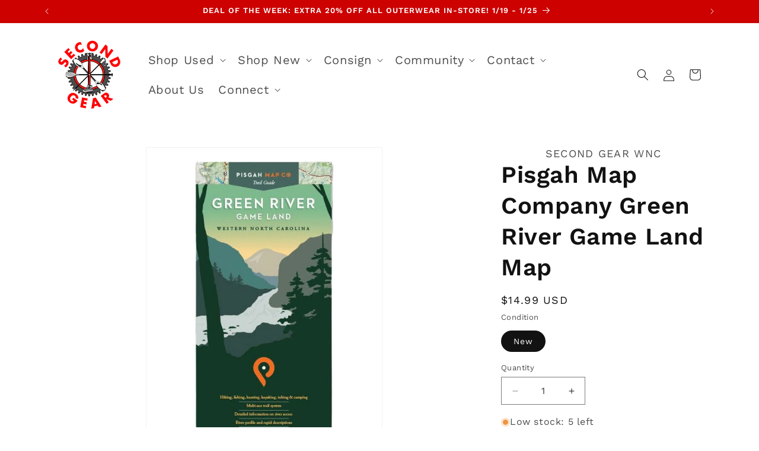

--- FILE ---
content_type: text/html; charset=utf-8
request_url: https://secondgearwnc.com/products/pisgah-map-company-green-river-game-land-map-5e403
body_size: 42281
content:
<!doctype html>
<html class="js" lang="en">
  <head>
    <meta charset="utf-8">
    <meta http-equiv="X-UA-Compatible" content="IE=edge">
    <meta name="viewport" content="width=device-width,initial-scale=1">
    <meta name="theme-color" content="">
    <link rel="canonical" href="https://secondgearwnc.com/products/pisgah-map-company-green-river-game-land-map-5e403"><link rel="icon" type="image/png" href="//secondgearwnc.com/cdn/shop/files/gearicon.png?crop=center&height=32&v=1613695830&width=32"><link rel="preconnect" href="https://fonts.shopifycdn.com" crossorigin><title>
      Pisgah Map Company Green River Game Land Map
 &ndash; Second Gear WNC</title>

    
      <meta name="description" content="While we call it our 18,000-acre playground, don’t let that fool you. This place can be serious business if you’re not prepared. So we’ve covered every hiking, biking and hunting inch of this multi-use trail system in intricate detail, making this a definite must-have to guide you in and around Green River’s narrow gor">
    

    

<meta property="og:site_name" content="Second Gear WNC">
<meta property="og:url" content="https://secondgearwnc.com/products/pisgah-map-company-green-river-game-land-map-5e403">
<meta property="og:title" content="Pisgah Map Company Green River Game Land Map">
<meta property="og:type" content="product">
<meta property="og:description" content="While we call it our 18,000-acre playground, don’t let that fool you. This place can be serious business if you’re not prepared. So we’ve covered every hiking, biking and hunting inch of this multi-use trail system in intricate detail, making this a definite must-have to guide you in and around Green River’s narrow gor"><meta property="og:image" content="http://secondgearwnc.com/cdn/shop/files/I39477251-1580821538074QTA85PB7SALH454MGC1R.jpg?v=1767110403">
  <meta property="og:image:secure_url" content="https://secondgearwnc.com/cdn/shop/files/I39477251-1580821538074QTA85PB7SALH454MGC1R.jpg?v=1767110403">
  <meta property="og:image:width" content="743">
  <meta property="og:image:height" content="1024"><meta property="og:price:amount" content="14.99">
  <meta property="og:price:currency" content="USD"><meta name="twitter:card" content="summary_large_image">
<meta name="twitter:title" content="Pisgah Map Company Green River Game Land Map">
<meta name="twitter:description" content="While we call it our 18,000-acre playground, don’t let that fool you. This place can be serious business if you’re not prepared. So we’ve covered every hiking, biking and hunting inch of this multi-use trail system in intricate detail, making this a definite must-have to guide you in and around Green River’s narrow gor">


    <script src="//secondgearwnc.com/cdn/shop/t/19/assets/constants.js?v=58251544750838685771728406935" defer="defer"></script>
    <script src="//secondgearwnc.com/cdn/shop/t/19/assets/pubsub.js?v=158357773527763999511728406935" defer="defer"></script>
    <script src="//secondgearwnc.com/cdn/shop/t/19/assets/global.js?v=136628361274817707361728406935" defer="defer"></script><script src="//secondgearwnc.com/cdn/shop/t/19/assets/animations.js?v=88693664871331136111728406935" defer="defer"></script><script>window.performance && window.performance.mark && window.performance.mark('shopify.content_for_header.start');</script><meta name="google-site-verification" content="l8WwGAaDUGoQF6FRbVNVbOEfUyF9QeV_BBg-tN2KziU">
<meta id="shopify-digital-wallet" name="shopify-digital-wallet" content="/27916468362/digital_wallets/dialog">
<meta name="shopify-checkout-api-token" content="99ca02aa43b96e5fe711cb0dc3465fa0">
<link rel="alternate" type="application/json+oembed" href="https://secondgearwnc.com/products/pisgah-map-company-green-river-game-land-map-5e403.oembed">
<script async="async" src="/checkouts/internal/preloads.js?locale=en-US"></script>
<script id="apple-pay-shop-capabilities" type="application/json">{"shopId":27916468362,"countryCode":"US","currencyCode":"USD","merchantCapabilities":["supports3DS"],"merchantId":"gid:\/\/shopify\/Shop\/27916468362","merchantName":"Second Gear WNC","requiredBillingContactFields":["postalAddress","email","phone"],"requiredShippingContactFields":["postalAddress","email","phone"],"shippingType":"shipping","supportedNetworks":["visa","masterCard","amex","discover","elo","jcb"],"total":{"type":"pending","label":"Second Gear WNC","amount":"1.00"},"shopifyPaymentsEnabled":true,"supportsSubscriptions":true}</script>
<script id="shopify-features" type="application/json">{"accessToken":"99ca02aa43b96e5fe711cb0dc3465fa0","betas":["rich-media-storefront-analytics"],"domain":"secondgearwnc.com","predictiveSearch":true,"shopId":27916468362,"locale":"en"}</script>
<script>var Shopify = Shopify || {};
Shopify.shop = "second-gear-wnc.myshopify.com";
Shopify.locale = "en";
Shopify.currency = {"active":"USD","rate":"1.0"};
Shopify.country = "US";
Shopify.theme = {"name":"CURRENT Website (DO NOT DELETE) Dawn Theme 14.0","id":145806229722,"schema_name":"Dawn","schema_version":"14.0.0","theme_store_id":887,"role":"main"};
Shopify.theme.handle = "null";
Shopify.theme.style = {"id":null,"handle":null};
Shopify.cdnHost = "secondgearwnc.com/cdn";
Shopify.routes = Shopify.routes || {};
Shopify.routes.root = "/";</script>
<script type="module">!function(o){(o.Shopify=o.Shopify||{}).modules=!0}(window);</script>
<script>!function(o){function n(){var o=[];function n(){o.push(Array.prototype.slice.apply(arguments))}return n.q=o,n}var t=o.Shopify=o.Shopify||{};t.loadFeatures=n(),t.autoloadFeatures=n()}(window);</script>
<script id="shop-js-analytics" type="application/json">{"pageType":"product"}</script>
<script defer="defer" async type="module" src="//secondgearwnc.com/cdn/shopifycloud/shop-js/modules/v2/client.init-shop-cart-sync_BdyHc3Nr.en.esm.js"></script>
<script defer="defer" async type="module" src="//secondgearwnc.com/cdn/shopifycloud/shop-js/modules/v2/chunk.common_Daul8nwZ.esm.js"></script>
<script type="module">
  await import("//secondgearwnc.com/cdn/shopifycloud/shop-js/modules/v2/client.init-shop-cart-sync_BdyHc3Nr.en.esm.js");
await import("//secondgearwnc.com/cdn/shopifycloud/shop-js/modules/v2/chunk.common_Daul8nwZ.esm.js");

  window.Shopify.SignInWithShop?.initShopCartSync?.({"fedCMEnabled":true,"windoidEnabled":true});

</script>
<script>(function() {
  var isLoaded = false;
  function asyncLoad() {
    if (isLoaded) return;
    isLoaded = true;
    var urls = ["https:\/\/chimpstatic.com\/mcjs-connected\/js\/users\/a395de199f5439652c0f99c8f\/635f4a0cb160fe7bf51096ee7.js?shop=second-gear-wnc.myshopify.com","https:\/\/cdn.nfcube.com\/instafeed-cb5c709ad3dddc53f04939079af5bd0b.js?shop=second-gear-wnc.myshopify.com"];
    for (var i = 0; i < urls.length; i++) {
      var s = document.createElement('script');
      s.type = 'text/javascript';
      s.async = true;
      s.src = urls[i];
      var x = document.getElementsByTagName('script')[0];
      x.parentNode.insertBefore(s, x);
    }
  };
  if(window.attachEvent) {
    window.attachEvent('onload', asyncLoad);
  } else {
    window.addEventListener('load', asyncLoad, false);
  }
})();</script>
<script id="__st">var __st={"a":27916468362,"offset":-18000,"reqid":"6f83ba1a-a6f0-4701-91c4-d8601ca08403-1769010095","pageurl":"secondgearwnc.com\/products\/pisgah-map-company-green-river-game-land-map-5e403","u":"f1f83b8fbdb8","p":"product","rtyp":"product","rid":8784783835354};</script>
<script>window.ShopifyPaypalV4VisibilityTracking = true;</script>
<script id="captcha-bootstrap">!function(){'use strict';const t='contact',e='account',n='new_comment',o=[[t,t],['blogs',n],['comments',n],[t,'customer']],c=[[e,'customer_login'],[e,'guest_login'],[e,'recover_customer_password'],[e,'create_customer']],r=t=>t.map((([t,e])=>`form[action*='/${t}']:not([data-nocaptcha='true']) input[name='form_type'][value='${e}']`)).join(','),a=t=>()=>t?[...document.querySelectorAll(t)].map((t=>t.form)):[];function s(){const t=[...o],e=r(t);return a(e)}const i='password',u='form_key',d=['recaptcha-v3-token','g-recaptcha-response','h-captcha-response',i],f=()=>{try{return window.sessionStorage}catch{return}},m='__shopify_v',_=t=>t.elements[u];function p(t,e,n=!1){try{const o=window.sessionStorage,c=JSON.parse(o.getItem(e)),{data:r}=function(t){const{data:e,action:n}=t;return t[m]||n?{data:e,action:n}:{data:t,action:n}}(c);for(const[e,n]of Object.entries(r))t.elements[e]&&(t.elements[e].value=n);n&&o.removeItem(e)}catch(o){console.error('form repopulation failed',{error:o})}}const l='form_type',E='cptcha';function T(t){t.dataset[E]=!0}const w=window,h=w.document,L='Shopify',v='ce_forms',y='captcha';let A=!1;((t,e)=>{const n=(g='f06e6c50-85a8-45c8-87d0-21a2b65856fe',I='https://cdn.shopify.com/shopifycloud/storefront-forms-hcaptcha/ce_storefront_forms_captcha_hcaptcha.v1.5.2.iife.js',D={infoText:'Protected by hCaptcha',privacyText:'Privacy',termsText:'Terms'},(t,e,n)=>{const o=w[L][v],c=o.bindForm;if(c)return c(t,g,e,D).then(n);var r;o.q.push([[t,g,e,D],n]),r=I,A||(h.body.append(Object.assign(h.createElement('script'),{id:'captcha-provider',async:!0,src:r})),A=!0)});var g,I,D;w[L]=w[L]||{},w[L][v]=w[L][v]||{},w[L][v].q=[],w[L][y]=w[L][y]||{},w[L][y].protect=function(t,e){n(t,void 0,e),T(t)},Object.freeze(w[L][y]),function(t,e,n,w,h,L){const[v,y,A,g]=function(t,e,n){const i=e?o:[],u=t?c:[],d=[...i,...u],f=r(d),m=r(i),_=r(d.filter((([t,e])=>n.includes(e))));return[a(f),a(m),a(_),s()]}(w,h,L),I=t=>{const e=t.target;return e instanceof HTMLFormElement?e:e&&e.form},D=t=>v().includes(t);t.addEventListener('submit',(t=>{const e=I(t);if(!e)return;const n=D(e)&&!e.dataset.hcaptchaBound&&!e.dataset.recaptchaBound,o=_(e),c=g().includes(e)&&(!o||!o.value);(n||c)&&t.preventDefault(),c&&!n&&(function(t){try{if(!f())return;!function(t){const e=f();if(!e)return;const n=_(t);if(!n)return;const o=n.value;o&&e.removeItem(o)}(t);const e=Array.from(Array(32),(()=>Math.random().toString(36)[2])).join('');!function(t,e){_(t)||t.append(Object.assign(document.createElement('input'),{type:'hidden',name:u})),t.elements[u].value=e}(t,e),function(t,e){const n=f();if(!n)return;const o=[...t.querySelectorAll(`input[type='${i}']`)].map((({name:t})=>t)),c=[...d,...o],r={};for(const[a,s]of new FormData(t).entries())c.includes(a)||(r[a]=s);n.setItem(e,JSON.stringify({[m]:1,action:t.action,data:r}))}(t,e)}catch(e){console.error('failed to persist form',e)}}(e),e.submit())}));const S=(t,e)=>{t&&!t.dataset[E]&&(n(t,e.some((e=>e===t))),T(t))};for(const o of['focusin','change'])t.addEventListener(o,(t=>{const e=I(t);D(e)&&S(e,y())}));const B=e.get('form_key'),M=e.get(l),P=B&&M;t.addEventListener('DOMContentLoaded',(()=>{const t=y();if(P)for(const e of t)e.elements[l].value===M&&p(e,B);[...new Set([...A(),...v().filter((t=>'true'===t.dataset.shopifyCaptcha))])].forEach((e=>S(e,t)))}))}(h,new URLSearchParams(w.location.search),n,t,e,['guest_login'])})(!0,!0)}();</script>
<script integrity="sha256-4kQ18oKyAcykRKYeNunJcIwy7WH5gtpwJnB7kiuLZ1E=" data-source-attribution="shopify.loadfeatures" defer="defer" src="//secondgearwnc.com/cdn/shopifycloud/storefront/assets/storefront/load_feature-a0a9edcb.js" crossorigin="anonymous"></script>
<script data-source-attribution="shopify.dynamic_checkout.dynamic.init">var Shopify=Shopify||{};Shopify.PaymentButton=Shopify.PaymentButton||{isStorefrontPortableWallets:!0,init:function(){window.Shopify.PaymentButton.init=function(){};var t=document.createElement("script");t.src="https://secondgearwnc.com/cdn/shopifycloud/portable-wallets/latest/portable-wallets.en.js",t.type="module",document.head.appendChild(t)}};
</script>
<script data-source-attribution="shopify.dynamic_checkout.buyer_consent">
  function portableWalletsHideBuyerConsent(e){var t=document.getElementById("shopify-buyer-consent"),n=document.getElementById("shopify-subscription-policy-button");t&&n&&(t.classList.add("hidden"),t.setAttribute("aria-hidden","true"),n.removeEventListener("click",e))}function portableWalletsShowBuyerConsent(e){var t=document.getElementById("shopify-buyer-consent"),n=document.getElementById("shopify-subscription-policy-button");t&&n&&(t.classList.remove("hidden"),t.removeAttribute("aria-hidden"),n.addEventListener("click",e))}window.Shopify?.PaymentButton&&(window.Shopify.PaymentButton.hideBuyerConsent=portableWalletsHideBuyerConsent,window.Shopify.PaymentButton.showBuyerConsent=portableWalletsShowBuyerConsent);
</script>
<script>
  function portableWalletsCleanup(e){e&&e.src&&console.error("Failed to load portable wallets script "+e.src);var t=document.querySelectorAll("shopify-accelerated-checkout .shopify-payment-button__skeleton, shopify-accelerated-checkout-cart .wallet-cart-button__skeleton"),e=document.getElementById("shopify-buyer-consent");for(let e=0;e<t.length;e++)t[e].remove();e&&e.remove()}function portableWalletsNotLoadedAsModule(e){e instanceof ErrorEvent&&"string"==typeof e.message&&e.message.includes("import.meta")&&"string"==typeof e.filename&&e.filename.includes("portable-wallets")&&(window.removeEventListener("error",portableWalletsNotLoadedAsModule),window.Shopify.PaymentButton.failedToLoad=e,"loading"===document.readyState?document.addEventListener("DOMContentLoaded",window.Shopify.PaymentButton.init):window.Shopify.PaymentButton.init())}window.addEventListener("error",portableWalletsNotLoadedAsModule);
</script>

<script type="module" src="https://secondgearwnc.com/cdn/shopifycloud/portable-wallets/latest/portable-wallets.en.js" onError="portableWalletsCleanup(this)" crossorigin="anonymous"></script>
<script nomodule>
  document.addEventListener("DOMContentLoaded", portableWalletsCleanup);
</script>

<link id="shopify-accelerated-checkout-styles" rel="stylesheet" media="screen" href="https://secondgearwnc.com/cdn/shopifycloud/portable-wallets/latest/accelerated-checkout-backwards-compat.css" crossorigin="anonymous">
<style id="shopify-accelerated-checkout-cart">
        #shopify-buyer-consent {
  margin-top: 1em;
  display: inline-block;
  width: 100%;
}

#shopify-buyer-consent.hidden {
  display: none;
}

#shopify-subscription-policy-button {
  background: none;
  border: none;
  padding: 0;
  text-decoration: underline;
  font-size: inherit;
  cursor: pointer;
}

#shopify-subscription-policy-button::before {
  box-shadow: none;
}

      </style>
<script id="sections-script" data-sections="header" defer="defer" src="//secondgearwnc.com/cdn/shop/t/19/compiled_assets/scripts.js?v=5614"></script>
<script>window.performance && window.performance.mark && window.performance.mark('shopify.content_for_header.end');</script>


    <style data-shopify>
      @font-face {
  font-family: "Work Sans";
  font-weight: 400;
  font-style: normal;
  font-display: swap;
  src: url("//secondgearwnc.com/cdn/fonts/work_sans/worksans_n4.b7973b3d07d0ace13de1b1bea9c45759cdbe12cf.woff2") format("woff2"),
       url("//secondgearwnc.com/cdn/fonts/work_sans/worksans_n4.cf5ceb1e6d373a9505e637c1aff0a71d0959556d.woff") format("woff");
}

      @font-face {
  font-family: "Work Sans";
  font-weight: 700;
  font-style: normal;
  font-display: swap;
  src: url("//secondgearwnc.com/cdn/fonts/work_sans/worksans_n7.e2cf5bd8f2c7e9d30c030f9ea8eafc69f5a92f7b.woff2") format("woff2"),
       url("//secondgearwnc.com/cdn/fonts/work_sans/worksans_n7.20f1c80359e7f7b4327b81543e1acb5c32cd03cd.woff") format("woff");
}

      @font-face {
  font-family: "Work Sans";
  font-weight: 400;
  font-style: italic;
  font-display: swap;
  src: url("//secondgearwnc.com/cdn/fonts/work_sans/worksans_i4.16ff51e3e71fc1d09ff97b9ff9ccacbeeb384ec4.woff2") format("woff2"),
       url("//secondgearwnc.com/cdn/fonts/work_sans/worksans_i4.ed4a1418cba5b7f04f79e4d5c8a5f1a6bd34f23b.woff") format("woff");
}

      @font-face {
  font-family: "Work Sans";
  font-weight: 700;
  font-style: italic;
  font-display: swap;
  src: url("//secondgearwnc.com/cdn/fonts/work_sans/worksans_i7.7cdba6320b03c03dcaa365743a4e0e729fe97e54.woff2") format("woff2"),
       url("//secondgearwnc.com/cdn/fonts/work_sans/worksans_i7.42a9f4016982495f4c0b0fb3dc64cf8f2d0c3eaa.woff") format("woff");
}

      @font-face {
  font-family: "Work Sans";
  font-weight: 600;
  font-style: normal;
  font-display: swap;
  src: url("//secondgearwnc.com/cdn/fonts/work_sans/worksans_n6.75811c3bd5161ea6e3ceb2d48ca889388f9bd5fe.woff2") format("woff2"),
       url("//secondgearwnc.com/cdn/fonts/work_sans/worksans_n6.defcf26f28f3fa3df4555714d3f2e0f1217d7772.woff") format("woff");
}


      
        :root,
        .color-background-1 {
          --color-background: 255,255,255;
        
          --gradient-background: #ffffff;
        

        

        --color-foreground: 18,18,18;
        --color-background-contrast: 191,191,191;
        --color-shadow: 18,18,18;
        --color-button: 221,29,29;
        --color-button-text: 255,255,255;
        --color-secondary-button: 255,255,255;
        --color-secondary-button-text: 18,18,18;
        --color-link: 18,18,18;
        --color-badge-foreground: 18,18,18;
        --color-badge-background: 255,255,255;
        --color-badge-border: 18,18,18;
        --payment-terms-background-color: rgb(255 255 255);
      }
      
        
        .color-background-2 {
          --color-background: 243,243,243;
        
          --gradient-background: #f3f3f3;
        

        

        --color-foreground: 255,255,255;
        --color-background-contrast: 179,179,179;
        --color-shadow: 18,18,18;
        --color-button: 204,1,0;
        --color-button-text: 255,255,255;
        --color-secondary-button: 243,243,243;
        --color-secondary-button-text: 18,18,18;
        --color-link: 18,18,18;
        --color-badge-foreground: 255,255,255;
        --color-badge-background: 243,243,243;
        --color-badge-border: 255,255,255;
        --payment-terms-background-color: rgb(243 243 243);
      }
      
        
        .color-inverse {
          --color-background: 204,1,0;
        
          --gradient-background: #cc0100;
        

        

        --color-foreground: 255,255,255;
        --color-background-contrast: 230,1,0;
        --color-shadow: 18,18,18;
        --color-button: 255,255,255;
        --color-button-text: 0,0,0;
        --color-secondary-button: 204,1,0;
        --color-secondary-button-text: 255,255,255;
        --color-link: 255,255,255;
        --color-badge-foreground: 255,255,255;
        --color-badge-background: 204,1,0;
        --color-badge-border: 255,255,255;
        --payment-terms-background-color: rgb(204 1 0);
      }
      
        
        .color-accent-1 {
          --color-background: 18,18,18;
        
          --gradient-background: #121212;
        

        

        --color-foreground: 255,255,255;
        --color-background-contrast: 146,146,146;
        --color-shadow: 18,18,18;
        --color-button: 255,255,255;
        --color-button-text: 18,18,18;
        --color-secondary-button: 18,18,18;
        --color-secondary-button-text: 255,255,255;
        --color-link: 255,255,255;
        --color-badge-foreground: 255,255,255;
        --color-badge-background: 18,18,18;
        --color-badge-border: 255,255,255;
        --payment-terms-background-color: rgb(18 18 18);
      }
      
        
        .color-accent-2 {
          --color-background: 51,79,180;
        
          --gradient-background: #334fb4;
        

        

        --color-foreground: 255,255,255;
        --color-background-contrast: 23,35,81;
        --color-shadow: 18,18,18;
        --color-button: 255,255,255;
        --color-button-text: 51,79,180;
        --color-secondary-button: 51,79,180;
        --color-secondary-button-text: 255,255,255;
        --color-link: 255,255,255;
        --color-badge-foreground: 255,255,255;
        --color-badge-background: 51,79,180;
        --color-badge-border: 255,255,255;
        --payment-terms-background-color: rgb(51 79 180);
      }
      
        
        .color-scheme-2cb5f355-3716-4131-be2d-809a159f9217 {
          --color-background: 7,28,56;
        
          --gradient-background: #071c38;
        

        

        --color-foreground: 255,255,255;
        --color-background-contrast: 84,148,234;
        --color-shadow: 18,18,18;
        --color-button: 18,18,18;
        --color-button-text: 255,255,255;
        --color-secondary-button: 7,28,56;
        --color-secondary-button-text: 255,255,255;
        --color-link: 255,255,255;
        --color-badge-foreground: 255,255,255;
        --color-badge-background: 7,28,56;
        --color-badge-border: 255,255,255;
        --payment-terms-background-color: rgb(7 28 56);
      }
      
        
        .color-scheme-a2c7ea50-dd03-4180-b610-e40850b4704e {
          --color-background: 255,255,255;
        
          --gradient-background: linear-gradient(0deg, rgba(255, 255, 255, 1), rgba(255, 255, 255, 1) 40.288%, rgba(233, 230, 226, 1) 54.317%, rgba(255, 255, 255, 1) 100%, rgba(120, 196, 245, 1) 100%);
        

        

        --color-foreground: 7,28,56;
        --color-background-contrast: 191,191,191;
        --color-shadow: 18,18,18;
        --color-button: 221,29,29;
        --color-button-text: 255,255,255;
        --color-secondary-button: 255,255,255;
        --color-secondary-button-text: 18,18,18;
        --color-link: 18,18,18;
        --color-badge-foreground: 7,28,56;
        --color-badge-background: 255,255,255;
        --color-badge-border: 7,28,56;
        --payment-terms-background-color: rgb(255 255 255);
      }
      
        
        .color-scheme-2aca7aef-343a-4a4f-80e2-e222e93e3324 {
          --color-background: 7,28,56;
        
          --gradient-background: #071c38;
        

        

        --color-foreground: 255,255,255;
        --color-background-contrast: 84,148,234;
        --color-shadow: 18,18,18;
        --color-button: 221,29,29;
        --color-button-text: 255,255,255;
        --color-secondary-button: 7,28,56;
        --color-secondary-button-text: 18,18,18;
        --color-link: 18,18,18;
        --color-badge-foreground: 255,255,255;
        --color-badge-background: 7,28,56;
        --color-badge-border: 255,255,255;
        --payment-terms-background-color: rgb(7 28 56);
      }
      
        
        .color-scheme-13ac7090-ec25-4310-909f-14a7ac9706dd {
          --color-background: 244,236,236;
        
          --gradient-background: #f4ecec;
        

        

        --color-foreground: 18,18,18;
        --color-background-contrast: 197,155,155;
        --color-shadow: 18,18,18;
        --color-button: 221,29,29;
        --color-button-text: 255,255,255;
        --color-secondary-button: 244,236,236;
        --color-secondary-button-text: 18,18,18;
        --color-link: 18,18,18;
        --color-badge-foreground: 18,18,18;
        --color-badge-background: 244,236,236;
        --color-badge-border: 18,18,18;
        --payment-terms-background-color: rgb(244 236 236);
      }
      
        
        .color-scheme-f2c276ca-d58e-4ef0-98ca-1b13ae91395a {
          --color-background: 0,0,0;
        
          --gradient-background: linear-gradient(0deg, rgba(7, 28, 56, 1), rgba(7, 28, 56, 1) 24%, rgba(255, 255, 255, 1) 43%);
        

        

        --color-foreground: 0,0,0;
        --color-background-contrast: 128,128,128;
        --color-shadow: 0,0,0;
        --color-button: 0,0,0;
        --color-button-text: 255,255,255;
        --color-secondary-button: 0,0,0;
        --color-secondary-button-text: 0,0,0;
        --color-link: 0,0,0;
        --color-badge-foreground: 0,0,0;
        --color-badge-background: 0,0,0;
        --color-badge-border: 0,0,0;
        --payment-terms-background-color: rgb(0 0 0);
      }
      
        
        .color-scheme-46c9797e-b5f7-41b1-9a20-69090073524e {
          --color-background: 255,255,255;
        
          --gradient-background: linear-gradient(182deg, rgba(255, 255, 255, 1), rgba(233, 230, 226, 1) 58%);
        

        

        --color-foreground: 18,18,18;
        --color-background-contrast: 191,191,191;
        --color-shadow: 18,18,18;
        --color-button: 221,29,29;
        --color-button-text: 255,255,255;
        --color-secondary-button: 255,255,255;
        --color-secondary-button-text: 18,18,18;
        --color-link: 18,18,18;
        --color-badge-foreground: 18,18,18;
        --color-badge-background: 255,255,255;
        --color-badge-border: 18,18,18;
        --payment-terms-background-color: rgb(255 255 255);
      }
      
        
        .color-scheme-675f5c0a-225a-4127-825a-08d5e9d57282 {
          --color-background: 0,0,0;
        
          --gradient-background: rgba(0,0,0,0);
        

        

        --color-foreground: 18,18,18;
        --color-background-contrast: 128,128,128;
        --color-shadow: 255,255,255;
        --color-button: 221,29,29;
        --color-button-text: 255,255,255;
        --color-secondary-button: 0,0,0;
        --color-secondary-button-text: 255,255,255;
        --color-link: 255,255,255;
        --color-badge-foreground: 18,18,18;
        --color-badge-background: 0,0,0;
        --color-badge-border: 18,18,18;
        --payment-terms-background-color: rgb(0 0 0);
      }
      
        
        .color-scheme-63973d3f-f136-4341-a6cd-f7a6a81aac3d {
          --color-background: 0,0,0;
        
          --gradient-background: rgba(0,0,0,0);
        

        

        --color-foreground: 255,255,255;
        --color-background-contrast: 128,128,128;
        --color-shadow: 18,18,18;
        --color-button: 221,29,29;
        --color-button-text: 255,255,255;
        --color-secondary-button: 0,0,0;
        --color-secondary-button-text: 255,255,255;
        --color-link: 255,255,255;
        --color-badge-foreground: 255,255,255;
        --color-badge-background: 0,0,0;
        --color-badge-border: 255,255,255;
        --payment-terms-background-color: rgb(0 0 0);
      }
      

      body, .color-background-1, .color-background-2, .color-inverse, .color-accent-1, .color-accent-2, .color-scheme-2cb5f355-3716-4131-be2d-809a159f9217, .color-scheme-a2c7ea50-dd03-4180-b610-e40850b4704e, .color-scheme-2aca7aef-343a-4a4f-80e2-e222e93e3324, .color-scheme-13ac7090-ec25-4310-909f-14a7ac9706dd, .color-scheme-f2c276ca-d58e-4ef0-98ca-1b13ae91395a, .color-scheme-46c9797e-b5f7-41b1-9a20-69090073524e, .color-scheme-675f5c0a-225a-4127-825a-08d5e9d57282, .color-scheme-63973d3f-f136-4341-a6cd-f7a6a81aac3d {
        color: rgba(var(--color-foreground), 0.75);
        background-color: rgb(var(--color-background));
      }

      :root {
        --font-body-family: "Work Sans", sans-serif;
        --font-body-style: normal;
        --font-body-weight: 400;
        --font-body-weight-bold: 700;

        --font-heading-family: "Work Sans", sans-serif;
        --font-heading-style: normal;
        --font-heading-weight: 600;

        --font-body-scale: 1.0;
        --font-heading-scale: 1.0;

        --media-padding: px;
        --media-border-opacity: 0.05;
        --media-border-width: 1px;
        --media-radius: 0px;
        --media-shadow-opacity: 0.0;
        --media-shadow-horizontal-offset: 0px;
        --media-shadow-vertical-offset: 4px;
        --media-shadow-blur-radius: 5px;
        --media-shadow-visible: 0;

        --page-width: 120rem;
        --page-width-margin: 0rem;

        --product-card-image-padding: 0.0rem;
        --product-card-corner-radius: 0.0rem;
        --product-card-text-alignment: left;
        --product-card-border-width: 0.0rem;
        --product-card-border-opacity: 0.1;
        --product-card-shadow-opacity: 0.0;
        --product-card-shadow-visible: 0;
        --product-card-shadow-horizontal-offset: 0.0rem;
        --product-card-shadow-vertical-offset: 0.4rem;
        --product-card-shadow-blur-radius: 0.5rem;

        --collection-card-image-padding: 0.0rem;
        --collection-card-corner-radius: 0.0rem;
        --collection-card-text-alignment: center;
        --collection-card-border-width: 0.0rem;
        --collection-card-border-opacity: 0.1;
        --collection-card-shadow-opacity: 0.0;
        --collection-card-shadow-visible: 0;
        --collection-card-shadow-horizontal-offset: 0.0rem;
        --collection-card-shadow-vertical-offset: 0.4rem;
        --collection-card-shadow-blur-radius: 0.5rem;

        --blog-card-image-padding: 0.0rem;
        --blog-card-corner-radius: 0.0rem;
        --blog-card-text-alignment: left;
        --blog-card-border-width: 0.0rem;
        --blog-card-border-opacity: 0.1;
        --blog-card-shadow-opacity: 0.0;
        --blog-card-shadow-visible: 0;
        --blog-card-shadow-horizontal-offset: 0.0rem;
        --blog-card-shadow-vertical-offset: 0.0rem;
        --blog-card-shadow-blur-radius: 0.5rem;

        --badge-corner-radius: 4.0rem;

        --popup-border-width: 1px;
        --popup-border-opacity: 0.1;
        --popup-corner-radius: 0px;
        --popup-shadow-opacity: 0.0;
        --popup-shadow-horizontal-offset: 0px;
        --popup-shadow-vertical-offset: 4px;
        --popup-shadow-blur-radius: 5px;

        --drawer-border-width: 1px;
        --drawer-border-opacity: 0.1;
        --drawer-shadow-opacity: 0.0;
        --drawer-shadow-horizontal-offset: 0px;
        --drawer-shadow-vertical-offset: 4px;
        --drawer-shadow-blur-radius: 5px;

        --spacing-sections-desktop: 0px;
        --spacing-sections-mobile: 0px;

        --grid-desktop-vertical-spacing: 8px;
        --grid-desktop-horizontal-spacing: 8px;
        --grid-mobile-vertical-spacing: 4px;
        --grid-mobile-horizontal-spacing: 4px;

        --text-boxes-border-opacity: 0.1;
        --text-boxes-border-width: 0px;
        --text-boxes-radius: 0px;
        --text-boxes-shadow-opacity: 0.0;
        --text-boxes-shadow-visible: 0;
        --text-boxes-shadow-horizontal-offset: 0px;
        --text-boxes-shadow-vertical-offset: 4px;
        --text-boxes-shadow-blur-radius: 5px;

        --buttons-radius: 0px;
        --buttons-radius-outset: 0px;
        --buttons-border-width: 1px;
        --buttons-border-opacity: 1.0;
        --buttons-shadow-opacity: 0.0;
        --buttons-shadow-visible: 0;
        --buttons-shadow-horizontal-offset: 0px;
        --buttons-shadow-vertical-offset: 4px;
        --buttons-shadow-blur-radius: 5px;
        --buttons-border-offset: 0px;

        --inputs-radius: 0px;
        --inputs-border-width: 1px;
        --inputs-border-opacity: 0.55;
        --inputs-shadow-opacity: 0.0;
        --inputs-shadow-horizontal-offset: 0px;
        --inputs-margin-offset: 0px;
        --inputs-shadow-vertical-offset: 4px;
        --inputs-shadow-blur-radius: 5px;
        --inputs-radius-outset: 0px;

        --variant-pills-radius: 40px;
        --variant-pills-border-width: 1px;
        --variant-pills-border-opacity: 0.55;
        --variant-pills-shadow-opacity: 0.0;
        --variant-pills-shadow-horizontal-offset: 0px;
        --variant-pills-shadow-vertical-offset: 4px;
        --variant-pills-shadow-blur-radius: 5px;
      }

      *,
      *::before,
      *::after {
        box-sizing: inherit;
      }

      html {
        box-sizing: border-box;
        font-size: calc(var(--font-body-scale) * 62.5%);
        height: 100%;
      }

      body {
        display: grid;
        grid-template-rows: auto auto 1fr auto;
        grid-template-columns: 100%;
        min-height: 100%;
        margin: 0;
        font-size: 1.5rem;
        letter-spacing: 0.06rem;
        line-height: calc(1 + 0.8 / var(--font-body-scale));
        font-family: var(--font-body-family);
        font-style: var(--font-body-style);
        font-weight: var(--font-body-weight);
      }

      @media screen and (min-width: 750px) {
        body {
          font-size: 1.6rem;
        }
      }
    </style>

    <link href="//secondgearwnc.com/cdn/shop/t/19/assets/base.css?v=148615537076362319611728406935" rel="stylesheet" type="text/css" media="all" />

      <link rel="preload" as="font" href="//secondgearwnc.com/cdn/fonts/work_sans/worksans_n4.b7973b3d07d0ace13de1b1bea9c45759cdbe12cf.woff2" type="font/woff2" crossorigin>
      

      <link rel="preload" as="font" href="//secondgearwnc.com/cdn/fonts/work_sans/worksans_n6.75811c3bd5161ea6e3ceb2d48ca889388f9bd5fe.woff2" type="font/woff2" crossorigin>
      
<link
        rel="stylesheet"
        href="//secondgearwnc.com/cdn/shop/t/19/assets/component-predictive-search.css?v=118923337488134913561728406935"
        media="print"
        onload="this.media='all'"
      ><script>
      if (Shopify.designMode) {
        document.documentElement.classList.add('shopify-design-mode');
      }
    </script>
  <link href="https://monorail-edge.shopifysvc.com" rel="dns-prefetch">
<script>(function(){if ("sendBeacon" in navigator && "performance" in window) {try {var session_token_from_headers = performance.getEntriesByType('navigation')[0].serverTiming.find(x => x.name == '_s').description;} catch {var session_token_from_headers = undefined;}var session_cookie_matches = document.cookie.match(/_shopify_s=([^;]*)/);var session_token_from_cookie = session_cookie_matches && session_cookie_matches.length === 2 ? session_cookie_matches[1] : "";var session_token = session_token_from_headers || session_token_from_cookie || "";function handle_abandonment_event(e) {var entries = performance.getEntries().filter(function(entry) {return /monorail-edge.shopifysvc.com/.test(entry.name);});if (!window.abandonment_tracked && entries.length === 0) {window.abandonment_tracked = true;var currentMs = Date.now();var navigation_start = performance.timing.navigationStart;var payload = {shop_id: 27916468362,url: window.location.href,navigation_start,duration: currentMs - navigation_start,session_token,page_type: "product"};window.navigator.sendBeacon("https://monorail-edge.shopifysvc.com/v1/produce", JSON.stringify({schema_id: "online_store_buyer_site_abandonment/1.1",payload: payload,metadata: {event_created_at_ms: currentMs,event_sent_at_ms: currentMs}}));}}window.addEventListener('pagehide', handle_abandonment_event);}}());</script>
<script id="web-pixels-manager-setup">(function e(e,d,r,n,o){if(void 0===o&&(o={}),!Boolean(null===(a=null===(i=window.Shopify)||void 0===i?void 0:i.analytics)||void 0===a?void 0:a.replayQueue)){var i,a;window.Shopify=window.Shopify||{};var t=window.Shopify;t.analytics=t.analytics||{};var s=t.analytics;s.replayQueue=[],s.publish=function(e,d,r){return s.replayQueue.push([e,d,r]),!0};try{self.performance.mark("wpm:start")}catch(e){}var l=function(){var e={modern:/Edge?\/(1{2}[4-9]|1[2-9]\d|[2-9]\d{2}|\d{4,})\.\d+(\.\d+|)|Firefox\/(1{2}[4-9]|1[2-9]\d|[2-9]\d{2}|\d{4,})\.\d+(\.\d+|)|Chrom(ium|e)\/(9{2}|\d{3,})\.\d+(\.\d+|)|(Maci|X1{2}).+ Version\/(15\.\d+|(1[6-9]|[2-9]\d|\d{3,})\.\d+)([,.]\d+|)( \(\w+\)|)( Mobile\/\w+|) Safari\/|Chrome.+OPR\/(9{2}|\d{3,})\.\d+\.\d+|(CPU[ +]OS|iPhone[ +]OS|CPU[ +]iPhone|CPU IPhone OS|CPU iPad OS)[ +]+(15[._]\d+|(1[6-9]|[2-9]\d|\d{3,})[._]\d+)([._]\d+|)|Android:?[ /-](13[3-9]|1[4-9]\d|[2-9]\d{2}|\d{4,})(\.\d+|)(\.\d+|)|Android.+Firefox\/(13[5-9]|1[4-9]\d|[2-9]\d{2}|\d{4,})\.\d+(\.\d+|)|Android.+Chrom(ium|e)\/(13[3-9]|1[4-9]\d|[2-9]\d{2}|\d{4,})\.\d+(\.\d+|)|SamsungBrowser\/([2-9]\d|\d{3,})\.\d+/,legacy:/Edge?\/(1[6-9]|[2-9]\d|\d{3,})\.\d+(\.\d+|)|Firefox\/(5[4-9]|[6-9]\d|\d{3,})\.\d+(\.\d+|)|Chrom(ium|e)\/(5[1-9]|[6-9]\d|\d{3,})\.\d+(\.\d+|)([\d.]+$|.*Safari\/(?![\d.]+ Edge\/[\d.]+$))|(Maci|X1{2}).+ Version\/(10\.\d+|(1[1-9]|[2-9]\d|\d{3,})\.\d+)([,.]\d+|)( \(\w+\)|)( Mobile\/\w+|) Safari\/|Chrome.+OPR\/(3[89]|[4-9]\d|\d{3,})\.\d+\.\d+|(CPU[ +]OS|iPhone[ +]OS|CPU[ +]iPhone|CPU IPhone OS|CPU iPad OS)[ +]+(10[._]\d+|(1[1-9]|[2-9]\d|\d{3,})[._]\d+)([._]\d+|)|Android:?[ /-](13[3-9]|1[4-9]\d|[2-9]\d{2}|\d{4,})(\.\d+|)(\.\d+|)|Mobile Safari.+OPR\/([89]\d|\d{3,})\.\d+\.\d+|Android.+Firefox\/(13[5-9]|1[4-9]\d|[2-9]\d{2}|\d{4,})\.\d+(\.\d+|)|Android.+Chrom(ium|e)\/(13[3-9]|1[4-9]\d|[2-9]\d{2}|\d{4,})\.\d+(\.\d+|)|Android.+(UC? ?Browser|UCWEB|U3)[ /]?(15\.([5-9]|\d{2,})|(1[6-9]|[2-9]\d|\d{3,})\.\d+)\.\d+|SamsungBrowser\/(5\.\d+|([6-9]|\d{2,})\.\d+)|Android.+MQ{2}Browser\/(14(\.(9|\d{2,})|)|(1[5-9]|[2-9]\d|\d{3,})(\.\d+|))(\.\d+|)|K[Aa][Ii]OS\/(3\.\d+|([4-9]|\d{2,})\.\d+)(\.\d+|)/},d=e.modern,r=e.legacy,n=navigator.userAgent;return n.match(d)?"modern":n.match(r)?"legacy":"unknown"}(),u="modern"===l?"modern":"legacy",c=(null!=n?n:{modern:"",legacy:""})[u],f=function(e){return[e.baseUrl,"/wpm","/b",e.hashVersion,"modern"===e.buildTarget?"m":"l",".js"].join("")}({baseUrl:d,hashVersion:r,buildTarget:u}),m=function(e){var d=e.version,r=e.bundleTarget,n=e.surface,o=e.pageUrl,i=e.monorailEndpoint;return{emit:function(e){var a=e.status,t=e.errorMsg,s=(new Date).getTime(),l=JSON.stringify({metadata:{event_sent_at_ms:s},events:[{schema_id:"web_pixels_manager_load/3.1",payload:{version:d,bundle_target:r,page_url:o,status:a,surface:n,error_msg:t},metadata:{event_created_at_ms:s}}]});if(!i)return console&&console.warn&&console.warn("[Web Pixels Manager] No Monorail endpoint provided, skipping logging."),!1;try{return self.navigator.sendBeacon.bind(self.navigator)(i,l)}catch(e){}var u=new XMLHttpRequest;try{return u.open("POST",i,!0),u.setRequestHeader("Content-Type","text/plain"),u.send(l),!0}catch(e){return console&&console.warn&&console.warn("[Web Pixels Manager] Got an unhandled error while logging to Monorail."),!1}}}}({version:r,bundleTarget:l,surface:e.surface,pageUrl:self.location.href,monorailEndpoint:e.monorailEndpoint});try{o.browserTarget=l,function(e){var d=e.src,r=e.async,n=void 0===r||r,o=e.onload,i=e.onerror,a=e.sri,t=e.scriptDataAttributes,s=void 0===t?{}:t,l=document.createElement("script"),u=document.querySelector("head"),c=document.querySelector("body");if(l.async=n,l.src=d,a&&(l.integrity=a,l.crossOrigin="anonymous"),s)for(var f in s)if(Object.prototype.hasOwnProperty.call(s,f))try{l.dataset[f]=s[f]}catch(e){}if(o&&l.addEventListener("load",o),i&&l.addEventListener("error",i),u)u.appendChild(l);else{if(!c)throw new Error("Did not find a head or body element to append the script");c.appendChild(l)}}({src:f,async:!0,onload:function(){if(!function(){var e,d;return Boolean(null===(d=null===(e=window.Shopify)||void 0===e?void 0:e.analytics)||void 0===d?void 0:d.initialized)}()){var d=window.webPixelsManager.init(e)||void 0;if(d){var r=window.Shopify.analytics;r.replayQueue.forEach((function(e){var r=e[0],n=e[1],o=e[2];d.publishCustomEvent(r,n,o)})),r.replayQueue=[],r.publish=d.publishCustomEvent,r.visitor=d.visitor,r.initialized=!0}}},onerror:function(){return m.emit({status:"failed",errorMsg:"".concat(f," has failed to load")})},sri:function(e){var d=/^sha384-[A-Za-z0-9+/=]+$/;return"string"==typeof e&&d.test(e)}(c)?c:"",scriptDataAttributes:o}),m.emit({status:"loading"})}catch(e){m.emit({status:"failed",errorMsg:(null==e?void 0:e.message)||"Unknown error"})}}})({shopId: 27916468362,storefrontBaseUrl: "https://secondgearwnc.com",extensionsBaseUrl: "https://extensions.shopifycdn.com/cdn/shopifycloud/web-pixels-manager",monorailEndpoint: "https://monorail-edge.shopifysvc.com/unstable/produce_batch",surface: "storefront-renderer",enabledBetaFlags: ["2dca8a86"],webPixelsConfigList: [{"id":"1319960794","configuration":"{\"accountID\":\"second-gear-wnc\"}","eventPayloadVersion":"v1","runtimeContext":"STRICT","scriptVersion":"5503eca56790d6863e31590c8c364ee3","type":"APP","apiClientId":12388204545,"privacyPurposes":["ANALYTICS","MARKETING","SALE_OF_DATA"],"dataSharingAdjustments":{"protectedCustomerApprovalScopes":["read_customer_email","read_customer_name","read_customer_personal_data","read_customer_phone"]}},{"id":"516751578","configuration":"{\"config\":\"{\\\"pixel_id\\\":\\\"G-GGRB9FLP7Z\\\",\\\"target_country\\\":\\\"US\\\",\\\"gtag_events\\\":[{\\\"type\\\":\\\"search\\\",\\\"action_label\\\":\\\"G-GGRB9FLP7Z\\\"},{\\\"type\\\":\\\"begin_checkout\\\",\\\"action_label\\\":\\\"G-GGRB9FLP7Z\\\"},{\\\"type\\\":\\\"view_item\\\",\\\"action_label\\\":[\\\"G-GGRB9FLP7Z\\\",\\\"MC-LVMX1TM67J\\\"]},{\\\"type\\\":\\\"purchase\\\",\\\"action_label\\\":[\\\"G-GGRB9FLP7Z\\\",\\\"MC-LVMX1TM67J\\\"]},{\\\"type\\\":\\\"page_view\\\",\\\"action_label\\\":[\\\"G-GGRB9FLP7Z\\\",\\\"MC-LVMX1TM67J\\\"]},{\\\"type\\\":\\\"add_payment_info\\\",\\\"action_label\\\":\\\"G-GGRB9FLP7Z\\\"},{\\\"type\\\":\\\"add_to_cart\\\",\\\"action_label\\\":\\\"G-GGRB9FLP7Z\\\"}],\\\"enable_monitoring_mode\\\":false}\"}","eventPayloadVersion":"v1","runtimeContext":"OPEN","scriptVersion":"b2a88bafab3e21179ed38636efcd8a93","type":"APP","apiClientId":1780363,"privacyPurposes":[],"dataSharingAdjustments":{"protectedCustomerApprovalScopes":["read_customer_address","read_customer_email","read_customer_name","read_customer_personal_data","read_customer_phone"]}},{"id":"149455066","configuration":"{\"pixel_id\":\"175169093924302\",\"pixel_type\":\"facebook_pixel\",\"metaapp_system_user_token\":\"-\"}","eventPayloadVersion":"v1","runtimeContext":"OPEN","scriptVersion":"ca16bc87fe92b6042fbaa3acc2fbdaa6","type":"APP","apiClientId":2329312,"privacyPurposes":["ANALYTICS","MARKETING","SALE_OF_DATA"],"dataSharingAdjustments":{"protectedCustomerApprovalScopes":["read_customer_address","read_customer_email","read_customer_name","read_customer_personal_data","read_customer_phone"]}},{"id":"58818778","eventPayloadVersion":"v1","runtimeContext":"LAX","scriptVersion":"1","type":"CUSTOM","privacyPurposes":["MARKETING"],"name":"Meta pixel (migrated)"},{"id":"shopify-app-pixel","configuration":"{}","eventPayloadVersion":"v1","runtimeContext":"STRICT","scriptVersion":"0450","apiClientId":"shopify-pixel","type":"APP","privacyPurposes":["ANALYTICS","MARKETING"]},{"id":"shopify-custom-pixel","eventPayloadVersion":"v1","runtimeContext":"LAX","scriptVersion":"0450","apiClientId":"shopify-pixel","type":"CUSTOM","privacyPurposes":["ANALYTICS","MARKETING"]}],isMerchantRequest: false,initData: {"shop":{"name":"Second Gear WNC","paymentSettings":{"currencyCode":"USD"},"myshopifyDomain":"second-gear-wnc.myshopify.com","countryCode":"US","storefrontUrl":"https:\/\/secondgearwnc.com"},"customer":null,"cart":null,"checkout":null,"productVariants":[{"price":{"amount":14.99,"currencyCode":"USD"},"product":{"title":"Pisgah Map Company Green River Game Land Map","vendor":"Second Gear WNC","id":"8784783835354","untranslatedTitle":"Pisgah Map Company Green River Game Land Map","url":"\/products\/pisgah-map-company-green-river-game-land-map-5e403","type":"Maps"},"id":"46184351760602","image":{"src":"\/\/secondgearwnc.com\/cdn\/shop\/files\/I39477251-1580821538074QTA85PB7SALH454MGC1R.jpg?v=1767110403"},"sku":"ZQA75J-3832","title":"New","untranslatedTitle":"New"}],"purchasingCompany":null},},"https://secondgearwnc.com/cdn","fcfee988w5aeb613cpc8e4bc33m6693e112",{"modern":"","legacy":""},{"shopId":"27916468362","storefrontBaseUrl":"https:\/\/secondgearwnc.com","extensionBaseUrl":"https:\/\/extensions.shopifycdn.com\/cdn\/shopifycloud\/web-pixels-manager","surface":"storefront-renderer","enabledBetaFlags":"[\"2dca8a86\"]","isMerchantRequest":"false","hashVersion":"fcfee988w5aeb613cpc8e4bc33m6693e112","publish":"custom","events":"[[\"page_viewed\",{}],[\"product_viewed\",{\"productVariant\":{\"price\":{\"amount\":14.99,\"currencyCode\":\"USD\"},\"product\":{\"title\":\"Pisgah Map Company Green River Game Land Map\",\"vendor\":\"Second Gear WNC\",\"id\":\"8784783835354\",\"untranslatedTitle\":\"Pisgah Map Company Green River Game Land Map\",\"url\":\"\/products\/pisgah-map-company-green-river-game-land-map-5e403\",\"type\":\"Maps\"},\"id\":\"46184351760602\",\"image\":{\"src\":\"\/\/secondgearwnc.com\/cdn\/shop\/files\/I39477251-1580821538074QTA85PB7SALH454MGC1R.jpg?v=1767110403\"},\"sku\":\"ZQA75J-3832\",\"title\":\"New\",\"untranslatedTitle\":\"New\"}}]]"});</script><script>
  window.ShopifyAnalytics = window.ShopifyAnalytics || {};
  window.ShopifyAnalytics.meta = window.ShopifyAnalytics.meta || {};
  window.ShopifyAnalytics.meta.currency = 'USD';
  var meta = {"product":{"id":8784783835354,"gid":"gid:\/\/shopify\/Product\/8784783835354","vendor":"Second Gear WNC","type":"Maps","handle":"pisgah-map-company-green-river-game-land-map-5e403","variants":[{"id":46184351760602,"price":1499,"name":"Pisgah Map Company Green River Game Land Map - New","public_title":"New","sku":"ZQA75J-3832"}],"remote":false},"page":{"pageType":"product","resourceType":"product","resourceId":8784783835354,"requestId":"6f83ba1a-a6f0-4701-91c4-d8601ca08403-1769010095"}};
  for (var attr in meta) {
    window.ShopifyAnalytics.meta[attr] = meta[attr];
  }
</script>
<script class="analytics">
  (function () {
    var customDocumentWrite = function(content) {
      var jquery = null;

      if (window.jQuery) {
        jquery = window.jQuery;
      } else if (window.Checkout && window.Checkout.$) {
        jquery = window.Checkout.$;
      }

      if (jquery) {
        jquery('body').append(content);
      }
    };

    var hasLoggedConversion = function(token) {
      if (token) {
        return document.cookie.indexOf('loggedConversion=' + token) !== -1;
      }
      return false;
    }

    var setCookieIfConversion = function(token) {
      if (token) {
        var twoMonthsFromNow = new Date(Date.now());
        twoMonthsFromNow.setMonth(twoMonthsFromNow.getMonth() + 2);

        document.cookie = 'loggedConversion=' + token + '; expires=' + twoMonthsFromNow;
      }
    }

    var trekkie = window.ShopifyAnalytics.lib = window.trekkie = window.trekkie || [];
    if (trekkie.integrations) {
      return;
    }
    trekkie.methods = [
      'identify',
      'page',
      'ready',
      'track',
      'trackForm',
      'trackLink'
    ];
    trekkie.factory = function(method) {
      return function() {
        var args = Array.prototype.slice.call(arguments);
        args.unshift(method);
        trekkie.push(args);
        return trekkie;
      };
    };
    for (var i = 0; i < trekkie.methods.length; i++) {
      var key = trekkie.methods[i];
      trekkie[key] = trekkie.factory(key);
    }
    trekkie.load = function(config) {
      trekkie.config = config || {};
      trekkie.config.initialDocumentCookie = document.cookie;
      var first = document.getElementsByTagName('script')[0];
      var script = document.createElement('script');
      script.type = 'text/javascript';
      script.onerror = function(e) {
        var scriptFallback = document.createElement('script');
        scriptFallback.type = 'text/javascript';
        scriptFallback.onerror = function(error) {
                var Monorail = {
      produce: function produce(monorailDomain, schemaId, payload) {
        var currentMs = new Date().getTime();
        var event = {
          schema_id: schemaId,
          payload: payload,
          metadata: {
            event_created_at_ms: currentMs,
            event_sent_at_ms: currentMs
          }
        };
        return Monorail.sendRequest("https://" + monorailDomain + "/v1/produce", JSON.stringify(event));
      },
      sendRequest: function sendRequest(endpointUrl, payload) {
        // Try the sendBeacon API
        if (window && window.navigator && typeof window.navigator.sendBeacon === 'function' && typeof window.Blob === 'function' && !Monorail.isIos12()) {
          var blobData = new window.Blob([payload], {
            type: 'text/plain'
          });

          if (window.navigator.sendBeacon(endpointUrl, blobData)) {
            return true;
          } // sendBeacon was not successful

        } // XHR beacon

        var xhr = new XMLHttpRequest();

        try {
          xhr.open('POST', endpointUrl);
          xhr.setRequestHeader('Content-Type', 'text/plain');
          xhr.send(payload);
        } catch (e) {
          console.log(e);
        }

        return false;
      },
      isIos12: function isIos12() {
        return window.navigator.userAgent.lastIndexOf('iPhone; CPU iPhone OS 12_') !== -1 || window.navigator.userAgent.lastIndexOf('iPad; CPU OS 12_') !== -1;
      }
    };
    Monorail.produce('monorail-edge.shopifysvc.com',
      'trekkie_storefront_load_errors/1.1',
      {shop_id: 27916468362,
      theme_id: 145806229722,
      app_name: "storefront",
      context_url: window.location.href,
      source_url: "//secondgearwnc.com/cdn/s/trekkie.storefront.cd680fe47e6c39ca5d5df5f0a32d569bc48c0f27.min.js"});

        };
        scriptFallback.async = true;
        scriptFallback.src = '//secondgearwnc.com/cdn/s/trekkie.storefront.cd680fe47e6c39ca5d5df5f0a32d569bc48c0f27.min.js';
        first.parentNode.insertBefore(scriptFallback, first);
      };
      script.async = true;
      script.src = '//secondgearwnc.com/cdn/s/trekkie.storefront.cd680fe47e6c39ca5d5df5f0a32d569bc48c0f27.min.js';
      first.parentNode.insertBefore(script, first);
    };
    trekkie.load(
      {"Trekkie":{"appName":"storefront","development":false,"defaultAttributes":{"shopId":27916468362,"isMerchantRequest":null,"themeId":145806229722,"themeCityHash":"16633624486444581646","contentLanguage":"en","currency":"USD","eventMetadataId":"41987eed-bc54-4c74-bbf8-a91e113d9d91"},"isServerSideCookieWritingEnabled":true,"monorailRegion":"shop_domain","enabledBetaFlags":["65f19447"]},"Session Attribution":{},"S2S":{"facebookCapiEnabled":true,"source":"trekkie-storefront-renderer","apiClientId":580111}}
    );

    var loaded = false;
    trekkie.ready(function() {
      if (loaded) return;
      loaded = true;

      window.ShopifyAnalytics.lib = window.trekkie;

      var originalDocumentWrite = document.write;
      document.write = customDocumentWrite;
      try { window.ShopifyAnalytics.merchantGoogleAnalytics.call(this); } catch(error) {};
      document.write = originalDocumentWrite;

      window.ShopifyAnalytics.lib.page(null,{"pageType":"product","resourceType":"product","resourceId":8784783835354,"requestId":"6f83ba1a-a6f0-4701-91c4-d8601ca08403-1769010095","shopifyEmitted":true});

      var match = window.location.pathname.match(/checkouts\/(.+)\/(thank_you|post_purchase)/)
      var token = match? match[1]: undefined;
      if (!hasLoggedConversion(token)) {
        setCookieIfConversion(token);
        window.ShopifyAnalytics.lib.track("Viewed Product",{"currency":"USD","variantId":46184351760602,"productId":8784783835354,"productGid":"gid:\/\/shopify\/Product\/8784783835354","name":"Pisgah Map Company Green River Game Land Map - New","price":"14.99","sku":"ZQA75J-3832","brand":"Second Gear WNC","variant":"New","category":"Maps","nonInteraction":true,"remote":false},undefined,undefined,{"shopifyEmitted":true});
      window.ShopifyAnalytics.lib.track("monorail:\/\/trekkie_storefront_viewed_product\/1.1",{"currency":"USD","variantId":46184351760602,"productId":8784783835354,"productGid":"gid:\/\/shopify\/Product\/8784783835354","name":"Pisgah Map Company Green River Game Land Map - New","price":"14.99","sku":"ZQA75J-3832","brand":"Second Gear WNC","variant":"New","category":"Maps","nonInteraction":true,"remote":false,"referer":"https:\/\/secondgearwnc.com\/products\/pisgah-map-company-green-river-game-land-map-5e403"});
      }
    });


        var eventsListenerScript = document.createElement('script');
        eventsListenerScript.async = true;
        eventsListenerScript.src = "//secondgearwnc.com/cdn/shopifycloud/storefront/assets/shop_events_listener-3da45d37.js";
        document.getElementsByTagName('head')[0].appendChild(eventsListenerScript);

})();</script>
  <script>
  if (!window.ga || (window.ga && typeof window.ga !== 'function')) {
    window.ga = function ga() {
      (window.ga.q = window.ga.q || []).push(arguments);
      if (window.Shopify && window.Shopify.analytics && typeof window.Shopify.analytics.publish === 'function') {
        window.Shopify.analytics.publish("ga_stub_called", {}, {sendTo: "google_osp_migration"});
      }
      console.error("Shopify's Google Analytics stub called with:", Array.from(arguments), "\nSee https://help.shopify.com/manual/promoting-marketing/pixels/pixel-migration#google for more information.");
    };
    if (window.Shopify && window.Shopify.analytics && typeof window.Shopify.analytics.publish === 'function') {
      window.Shopify.analytics.publish("ga_stub_initialized", {}, {sendTo: "google_osp_migration"});
    }
  }
</script>
<script
  defer
  src="https://secondgearwnc.com/cdn/shopifycloud/perf-kit/shopify-perf-kit-3.0.4.min.js"
  data-application="storefront-renderer"
  data-shop-id="27916468362"
  data-render-region="gcp-us-central1"
  data-page-type="product"
  data-theme-instance-id="145806229722"
  data-theme-name="Dawn"
  data-theme-version="14.0.0"
  data-monorail-region="shop_domain"
  data-resource-timing-sampling-rate="10"
  data-shs="true"
  data-shs-beacon="true"
  data-shs-export-with-fetch="true"
  data-shs-logs-sample-rate="1"
  data-shs-beacon-endpoint="https://secondgearwnc.com/api/collect"
></script>
</head>

  <body class="gradient animate--hover-3d-lift">
    <a class="skip-to-content-link button visually-hidden" href="#MainContent">
      Skip to content
    </a><!-- BEGIN sections: header-group -->
<div id="shopify-section-sections--18566959169754__announcement-bar" class="shopify-section shopify-section-group-header-group announcement-bar-section"><link href="//secondgearwnc.com/cdn/shop/t/19/assets/component-slideshow.css?v=41568389003077754171728406935" rel="stylesheet" type="text/css" media="all" />
<link href="//secondgearwnc.com/cdn/shop/t/19/assets/component-slider.css?v=14039311878856620671728406935" rel="stylesheet" type="text/css" media="all" />

  <link href="//secondgearwnc.com/cdn/shop/t/19/assets/component-list-social.css?v=35792976012981934991728406935" rel="stylesheet" type="text/css" media="all" />


<div
  class="utility-bar color-inverse gradient utility-bar--bottom-border"
  
>
  <div class="page-width utility-bar__grid"><slideshow-component
        class="announcement-bar"
        role="region"
        aria-roledescription="Carousel"
        aria-label="Announcement bar"
      >
        <div class="announcement-bar-slider slider-buttons">
          <button
            type="button"
            class="slider-button slider-button--prev"
            name="previous"
            aria-label="Previous announcement"
            aria-controls="Slider-sections--18566959169754__announcement-bar"
          >
            <svg aria-hidden="true" focusable="false" class="icon icon-caret" viewBox="0 0 10 6">
  <path fill-rule="evenodd" clip-rule="evenodd" d="M9.354.646a.5.5 0 00-.708 0L5 4.293 1.354.646a.5.5 0 00-.708.708l4 4a.5.5 0 00.708 0l4-4a.5.5 0 000-.708z" fill="currentColor">
</svg>

          </button>
          <div
            class="grid grid--1-col slider slider--everywhere"
            id="Slider-sections--18566959169754__announcement-bar"
            aria-live="polite"
            aria-atomic="true"
            data-autoplay="true"
            data-speed="6"
          ><div
                class="slideshow__slide slider__slide grid__item grid--1-col"
                id="Slide-sections--18566959169754__announcement-bar-1"
                
                role="group"
                aria-roledescription="Announcement"
                aria-label="1 of 4"
                tabindex="-1"
              >
                <div
                  class="announcement-bar__announcement"
                  role="region"
                  aria-label="Announcement"
                  
                ><a
                        href="/collections/consignment"
                        class="announcement-bar__link link link--text focus-inset animate-arrow"
                      ><p class="announcement-bar__message h5">
                      <span>DEAL OF THE WEEK: EXTRA 20% OFF ALL OUTERWEAR IN-STORE! 1/19 - 1/25</span><svg
  viewBox="0 0 14 10"
  fill="none"
  aria-hidden="true"
  focusable="false"
  class="icon icon-arrow"
  xmlns="http://www.w3.org/2000/svg"
>
  <path fill-rule="evenodd" clip-rule="evenodd" d="M8.537.808a.5.5 0 01.817-.162l4 4a.5.5 0 010 .708l-4 4a.5.5 0 11-.708-.708L11.793 5.5H1a.5.5 0 010-1h10.793L8.646 1.354a.5.5 0 01-.109-.546z" fill="currentColor">
</svg>

</p></a></div>
              </div><div
                class="slideshow__slide slider__slide grid__item grid--1-col"
                id="Slide-sections--18566959169754__announcement-bar-2"
                
                role="group"
                aria-roledescription="Announcement"
                aria-label="2 of 4"
                tabindex="-1"
              >
                <div
                  class="announcement-bar__announcement"
                  role="region"
                  aria-label="Announcement"
                  
                ><a
                        href="https://secondgearwnc.com/pages/consignment-updates"
                        class="announcement-bar__link link link--text focus-inset animate-arrow"
                      ><p class="announcement-bar__message h5">
                      <span>WINTER CONSIGNMENT IS OPEN! 3 Item Limit - Learn more!</span><svg
  viewBox="0 0 14 10"
  fill="none"
  aria-hidden="true"
  focusable="false"
  class="icon icon-arrow"
  xmlns="http://www.w3.org/2000/svg"
>
  <path fill-rule="evenodd" clip-rule="evenodd" d="M8.537.808a.5.5 0 01.817-.162l4 4a.5.5 0 010 .708l-4 4a.5.5 0 11-.708-.708L11.793 5.5H1a.5.5 0 010-1h10.793L8.646 1.354a.5.5 0 01-.109-.546z" fill="currentColor">
</svg>

</p></a></div>
              </div><div
                class="slideshow__slide slider__slide grid__item grid--1-col"
                id="Slide-sections--18566959169754__announcement-bar-3"
                
                role="group"
                aria-roledescription="Announcement"
                aria-label="3 of 4"
                tabindex="-1"
              >
                <div
                  class="announcement-bar__announcement"
                  role="region"
                  aria-label="Announcement"
                  
                ><a
                        href="https://secondgearwnc.us5.list-manage.com/subscribe?u=a395de199f5439652c0f99c8f&id=ffab9da1e7"
                        class="announcement-bar__link link link--text focus-inset animate-arrow"
                      ><p class="announcement-bar__message h5">
                      <span>Join Our VIP Club Email List &amp; Save 10%</span><svg
  viewBox="0 0 14 10"
  fill="none"
  aria-hidden="true"
  focusable="false"
  class="icon icon-arrow"
  xmlns="http://www.w3.org/2000/svg"
>
  <path fill-rule="evenodd" clip-rule="evenodd" d="M8.537.808a.5.5 0 01.817-.162l4 4a.5.5 0 010 .708l-4 4a.5.5 0 11-.708-.708L11.793 5.5H1a.5.5 0 010-1h10.793L8.646 1.354a.5.5 0 01-.109-.546z" fill="currentColor">
</svg>

</p></a></div>
              </div><div
                class="slideshow__slide slider__slide grid__item grid--1-col"
                id="Slide-sections--18566959169754__announcement-bar-4"
                
                role="group"
                aria-roledescription="Announcement"
                aria-label="4 of 4"
                tabindex="-1"
              >
                <div
                  class="announcement-bar__announcement"
                  role="region"
                  aria-label="Announcement"
                  
                ><a
                        href="/pages/nonprofit-program"
                        class="announcement-bar__link link link--text focus-inset animate-arrow"
                      ><p class="announcement-bar__message h5">
                      <span>1% of All Sales in January &amp; February Support Our Nonprofit Partner - ReMix It</span><svg
  viewBox="0 0 14 10"
  fill="none"
  aria-hidden="true"
  focusable="false"
  class="icon icon-arrow"
  xmlns="http://www.w3.org/2000/svg"
>
  <path fill-rule="evenodd" clip-rule="evenodd" d="M8.537.808a.5.5 0 01.817-.162l4 4a.5.5 0 010 .708l-4 4a.5.5 0 11-.708-.708L11.793 5.5H1a.5.5 0 010-1h10.793L8.646 1.354a.5.5 0 01-.109-.546z" fill="currentColor">
</svg>

</p></a></div>
              </div></div>
          <button
            type="button"
            class="slider-button slider-button--next"
            name="next"
            aria-label="Next announcement"
            aria-controls="Slider-sections--18566959169754__announcement-bar"
          >
            <svg aria-hidden="true" focusable="false" class="icon icon-caret" viewBox="0 0 10 6">
  <path fill-rule="evenodd" clip-rule="evenodd" d="M9.354.646a.5.5 0 00-.708 0L5 4.293 1.354.646a.5.5 0 00-.708.708l4 4a.5.5 0 00.708 0l4-4a.5.5 0 000-.708z" fill="currentColor">
</svg>

          </button>
        </div>
      </slideshow-component><div class="localization-wrapper">
</div>
  </div>
</div>


</div><div id="shopify-section-sections--18566959169754__header" class="shopify-section shopify-section-group-header-group section-header"><link rel="stylesheet" href="//secondgearwnc.com/cdn/shop/t/19/assets/component-list-menu.css?v=151968516119678728991728406935" media="print" onload="this.media='all'">
<link rel="stylesheet" href="//secondgearwnc.com/cdn/shop/t/19/assets/component-search.css?v=165164710990765432851728406935" media="print" onload="this.media='all'">
<link rel="stylesheet" href="//secondgearwnc.com/cdn/shop/t/19/assets/component-menu-drawer.css?v=110695408305392539491728406935" media="print" onload="this.media='all'">
<link rel="stylesheet" href="//secondgearwnc.com/cdn/shop/t/19/assets/component-cart-notification.css?v=54116361853792938221728406935" media="print" onload="this.media='all'">
<link rel="stylesheet" href="//secondgearwnc.com/cdn/shop/t/19/assets/component-cart-items.css?v=127384614032664249911728406935" media="print" onload="this.media='all'"><link rel="stylesheet" href="//secondgearwnc.com/cdn/shop/t/19/assets/component-price.css?v=70172745017360139101728406935" media="print" onload="this.media='all'"><link rel="stylesheet" href="//secondgearwnc.com/cdn/shop/t/19/assets/component-mega-menu.css?v=10110889665867715061728406935" media="print" onload="this.media='all'"><style>
  header-drawer {
    justify-self: start;
    margin-left: -1.2rem;
  }@media screen and (min-width: 990px) {
      header-drawer {
        display: none;
      }
    }.menu-drawer-container {
    display: flex;
  }

  .list-menu {
    list-style: none;
    padding: 0;
    margin: 0;
  }

  .list-menu--inline {
    display: inline-flex;
    flex-wrap: wrap;
  }

  summary.list-menu__item {
    padding-right: 2.7rem;
  }

  .list-menu__item {
    display: flex;
    align-items: center;
    line-height: calc(1 + 0.3 / var(--font-body-scale));
  }

  .list-menu__item--link {
    text-decoration: none;
    padding-bottom: 1rem;
    padding-top: 1rem;
    line-height: calc(1 + 0.8 / var(--font-body-scale));
  }

  @media screen and (min-width: 750px) {
    .list-menu__item--link {
      padding-bottom: 0.5rem;
      padding-top: 0.5rem;
    }
  }
</style><style data-shopify>.header {
    padding: 6px 3rem 6px 3rem;
  }

  .section-header {
    position: sticky; /* This is for fixing a Safari z-index issue. PR #2147 */
    margin-bottom: 0px;
  }

  @media screen and (min-width: 750px) {
    .section-header {
      margin-bottom: 0px;
    }
  }

  @media screen and (min-width: 990px) {
    .header {
      padding-top: 12px;
      padding-bottom: 12px;
    }
  }</style><script src="//secondgearwnc.com/cdn/shop/t/19/assets/details-disclosure.js?v=13653116266235556501728406935" defer="defer"></script>
<script src="//secondgearwnc.com/cdn/shop/t/19/assets/details-modal.js?v=25581673532751508451728406935" defer="defer"></script>
<script src="//secondgearwnc.com/cdn/shop/t/19/assets/cart-notification.js?v=133508293167896966491728406935" defer="defer"></script>
<script src="//secondgearwnc.com/cdn/shop/t/19/assets/search-form.js?v=133129549252120666541728406935" defer="defer"></script><svg xmlns="http://www.w3.org/2000/svg" class="hidden">
  <symbol id="icon-search" viewbox="0 0 18 19" fill="none">
    <path fill-rule="evenodd" clip-rule="evenodd" d="M11.03 11.68A5.784 5.784 0 112.85 3.5a5.784 5.784 0 018.18 8.18zm.26 1.12a6.78 6.78 0 11.72-.7l5.4 5.4a.5.5 0 11-.71.7l-5.41-5.4z" fill="currentColor"/>
  </symbol>

  <symbol id="icon-reset" class="icon icon-close"  fill="none" viewBox="0 0 18 18" stroke="currentColor">
    <circle r="8.5" cy="9" cx="9" stroke-opacity="0.2"/>
    <path d="M6.82972 6.82915L1.17193 1.17097" stroke-linecap="round" stroke-linejoin="round" transform="translate(5 5)"/>
    <path d="M1.22896 6.88502L6.77288 1.11523" stroke-linecap="round" stroke-linejoin="round" transform="translate(5 5)"/>
  </symbol>

  <symbol id="icon-close" class="icon icon-close" fill="none" viewBox="0 0 18 17">
    <path d="M.865 15.978a.5.5 0 00.707.707l7.433-7.431 7.579 7.282a.501.501 0 00.846-.37.5.5 0 00-.153-.351L9.712 8.546l7.417-7.416a.5.5 0 10-.707-.708L8.991 7.853 1.413.573a.5.5 0 10-.693.72l7.563 7.268-7.418 7.417z" fill="currentColor">
  </symbol>
</svg><sticky-header data-sticky-type="on-scroll-up" class="header-wrapper color-background-1 gradient"><header class="header header--middle-left header--mobile-center page-width header--has-menu header--has-social header--has-account">

<header-drawer data-breakpoint="tablet">
  <details id="Details-menu-drawer-container" class="menu-drawer-container">
    <summary
      class="header__icon header__icon--menu header__icon--summary link focus-inset"
      aria-label="Menu"
    >
      <span>
        <svg
  xmlns="http://www.w3.org/2000/svg"
  aria-hidden="true"
  focusable="false"
  class="icon icon-hamburger"
  fill="none"
  viewBox="0 0 18 16"
>
  <path d="M1 .5a.5.5 0 100 1h15.71a.5.5 0 000-1H1zM.5 8a.5.5 0 01.5-.5h15.71a.5.5 0 010 1H1A.5.5 0 01.5 8zm0 7a.5.5 0 01.5-.5h15.71a.5.5 0 010 1H1a.5.5 0 01-.5-.5z" fill="currentColor">
</svg>

        <svg
  xmlns="http://www.w3.org/2000/svg"
  aria-hidden="true"
  focusable="false"
  class="icon icon-close"
  fill="none"
  viewBox="0 0 18 17"
>
  <path d="M.865 15.978a.5.5 0 00.707.707l7.433-7.431 7.579 7.282a.501.501 0 00.846-.37.5.5 0 00-.153-.351L9.712 8.546l7.417-7.416a.5.5 0 10-.707-.708L8.991 7.853 1.413.573a.5.5 0 10-.693.72l7.563 7.268-7.418 7.417z" fill="currentColor">
</svg>

      </span>
    </summary>
    <div id="menu-drawer" class="gradient menu-drawer motion-reduce color-background-1">
      <div class="menu-drawer__inner-container">
        <div class="menu-drawer__navigation-container">
          <nav class="menu-drawer__navigation">
            <ul class="menu-drawer__menu has-submenu list-menu" role="list"><li><details id="Details-menu-drawer-menu-item-1">
                      <summary
                        id="HeaderDrawer-shop-used"
                        class="menu-drawer__menu-item list-menu__item link link--text focus-inset"
                      >
                        Shop Used
                        <svg
  viewBox="0 0 14 10"
  fill="none"
  aria-hidden="true"
  focusable="false"
  class="icon icon-arrow"
  xmlns="http://www.w3.org/2000/svg"
>
  <path fill-rule="evenodd" clip-rule="evenodd" d="M8.537.808a.5.5 0 01.817-.162l4 4a.5.5 0 010 .708l-4 4a.5.5 0 11-.708-.708L11.793 5.5H1a.5.5 0 010-1h10.793L8.646 1.354a.5.5 0 01-.109-.546z" fill="currentColor">
</svg>

                        <svg aria-hidden="true" focusable="false" class="icon icon-caret" viewBox="0 0 10 6">
  <path fill-rule="evenodd" clip-rule="evenodd" d="M9.354.646a.5.5 0 00-.708 0L5 4.293 1.354.646a.5.5 0 00-.708.708l4 4a.5.5 0 00.708 0l4-4a.5.5 0 000-.708z" fill="currentColor">
</svg>

                      </summary>
                      <div
                        id="link-shop-used"
                        class="menu-drawer__submenu has-submenu gradient motion-reduce"
                        tabindex="-1"
                      >
                        <div class="menu-drawer__inner-submenu">
                          <button class="menu-drawer__close-button link link--text focus-inset" aria-expanded="true">
                            <svg
  viewBox="0 0 14 10"
  fill="none"
  aria-hidden="true"
  focusable="false"
  class="icon icon-arrow"
  xmlns="http://www.w3.org/2000/svg"
>
  <path fill-rule="evenodd" clip-rule="evenodd" d="M8.537.808a.5.5 0 01.817-.162l4 4a.5.5 0 010 .708l-4 4a.5.5 0 11-.708-.708L11.793 5.5H1a.5.5 0 010-1h10.793L8.646 1.354a.5.5 0 01-.109-.546z" fill="currentColor">
</svg>

                            Shop Used
                          </button>
                          <ul class="menu-drawer__menu list-menu" role="list" tabindex="-1"><li><details id="Details-menu-drawer-shop-used-apparel-footwear">
                                    <summary
                                      id="HeaderDrawer-shop-used-apparel-footwear"
                                      class="menu-drawer__menu-item link link--text list-menu__item focus-inset"
                                    >
                                      Apparel &amp; Footwear
                                      <svg
  viewBox="0 0 14 10"
  fill="none"
  aria-hidden="true"
  focusable="false"
  class="icon icon-arrow"
  xmlns="http://www.w3.org/2000/svg"
>
  <path fill-rule="evenodd" clip-rule="evenodd" d="M8.537.808a.5.5 0 01.817-.162l4 4a.5.5 0 010 .708l-4 4a.5.5 0 11-.708-.708L11.793 5.5H1a.5.5 0 010-1h10.793L8.646 1.354a.5.5 0 01-.109-.546z" fill="currentColor">
</svg>

                                      <svg aria-hidden="true" focusable="false" class="icon icon-caret" viewBox="0 0 10 6">
  <path fill-rule="evenodd" clip-rule="evenodd" d="M9.354.646a.5.5 0 00-.708 0L5 4.293 1.354.646a.5.5 0 00-.708.708l4 4a.5.5 0 00.708 0l4-4a.5.5 0 000-.708z" fill="currentColor">
</svg>

                                    </summary>
                                    <div
                                      id="childlink-apparel-footwear"
                                      class="menu-drawer__submenu has-submenu gradient motion-reduce"
                                    >
                                      <button
                                        class="menu-drawer__close-button link link--text focus-inset"
                                        aria-expanded="true"
                                      >
                                        <svg
  viewBox="0 0 14 10"
  fill="none"
  aria-hidden="true"
  focusable="false"
  class="icon icon-arrow"
  xmlns="http://www.w3.org/2000/svg"
>
  <path fill-rule="evenodd" clip-rule="evenodd" d="M8.537.808a.5.5 0 01.817-.162l4 4a.5.5 0 010 .708l-4 4a.5.5 0 11-.708-.708L11.793 5.5H1a.5.5 0 010-1h10.793L8.646 1.354a.5.5 0 01-.109-.546z" fill="currentColor">
</svg>

                                        Apparel &amp; Footwear
                                      </button>
                                      <ul
                                        class="menu-drawer__menu list-menu"
                                        role="list"
                                        tabindex="-1"
                                      ><li>
                                            <a
                                              id="HeaderDrawer-shop-used-apparel-footwear-womens-clothing"
                                              href="https://secondgearwnc.com/collections/consignment?sort_by=created-descending&filter.p.product_type=Apparel+-+Women%27s+Clothing"
                                              class="menu-drawer__menu-item link link--text list-menu__item focus-inset"
                                              
                                            >
                                              Women&#39;s Clothing
                                            </a>
                                          </li><li>
                                            <a
                                              id="HeaderDrawer-shop-used-apparel-footwear-womens-outerwear"
                                              href="https://secondgearwnc.com/collections/consignment?sort_by=created-descending&filter.p.product_type=Apparel+-+Women%27s+Outerwear"
                                              class="menu-drawer__menu-item link link--text list-menu__item focus-inset"
                                              
                                            >
                                              Women&#39;s Outerwear
                                            </a>
                                          </li><li>
                                            <a
                                              id="HeaderDrawer-shop-used-apparel-footwear-womens-footwear"
                                              href="https://secondgearwnc.com/collections/consignment?sort_by=created-descending&filter.p.product_type=Footwear+-+Women%27s+Shoes"
                                              class="menu-drawer__menu-item link link--text list-menu__item focus-inset"
                                              
                                            >
                                              Women&#39;s Footwear
                                            </a>
                                          </li><li>
                                            <a
                                              id="HeaderDrawer-shop-used-apparel-footwear-mens-clothing"
                                              href="https://secondgearwnc.com/collections/consignment?sort_by=created-descending&filter.p.product_type=Apparel+-+Men%27s+Clothing"
                                              class="menu-drawer__menu-item link link--text list-menu__item focus-inset"
                                              
                                            >
                                              Men&#39;s Clothing
                                            </a>
                                          </li><li>
                                            <a
                                              id="HeaderDrawer-shop-used-apparel-footwear-mens-outerwear"
                                              href="https://secondgearwnc.com/collections/consignment?filter.p.product_type=Apparel+-+Men%27s+Outerwear&sort_by=created-descending"
                                              class="menu-drawer__menu-item link link--text list-menu__item focus-inset"
                                              
                                            >
                                              Men&#39;s Outerwear
                                            </a>
                                          </li><li>
                                            <a
                                              id="HeaderDrawer-shop-used-apparel-footwear-mens-footwear"
                                              href="https://secondgearwnc.com/collections/consignment?sort_by=created-descending&filter.p.product_type=Footwear+-+Men%27s+Shoes"
                                              class="menu-drawer__menu-item link link--text list-menu__item focus-inset"
                                              
                                            >
                                              Men&#39;s Footwear
                                            </a>
                                          </li><li>
                                            <a
                                              id="HeaderDrawer-shop-used-apparel-footwear-kids-clothing"
                                              href="https://secondgearwnc.com/collections/consignment?sort_by=created-descending&filter.p.product_type=Apparel+-+Kid%27s+Clothing"
                                              class="menu-drawer__menu-item link link--text list-menu__item focus-inset"
                                              
                                            >
                                              Kid&#39;s Clothing
                                            </a>
                                          </li><li>
                                            <a
                                              id="HeaderDrawer-shop-used-apparel-footwear-kids-outerwear"
                                              href="https://secondgearwnc.com/collections/consignment?sort_by=created-descending&filter.p.product_type=Apparel+-+Kid%27s+Outerwear"
                                              class="menu-drawer__menu-item link link--text list-menu__item focus-inset"
                                              
                                            >
                                              Kid&#39;s Outerwear
                                            </a>
                                          </li><li>
                                            <a
                                              id="HeaderDrawer-shop-used-apparel-footwear-kids-footwear"
                                              href="https://secondgearwnc.com/collections/consignment?sort_by=created-descending&filter.p.product_type=Footwear+-+Kid%27s+Shoes"
                                              class="menu-drawer__menu-item link link--text list-menu__item focus-inset"
                                              
                                            >
                                              Kid&#39;s Footwear
                                            </a>
                                          </li><li>
                                            <a
                                              id="HeaderDrawer-shop-used-apparel-footwear-hats-gloves"
                                              href="https://secondgearwnc.com/collections/consignment?sort_by=created-descending&filter.p.product_type=Apparel+-+Gloves&filter.p.product_type=Apparel+-+Hats+%26+Headwear"
                                              class="menu-drawer__menu-item link link--text list-menu__item focus-inset"
                                              
                                            >
                                              Hats &amp; Gloves
                                            </a>
                                          </li><li>
                                            <a
                                              id="HeaderDrawer-shop-used-apparel-footwear-socks"
                                              href="https://secondgearwnc.com/collections/consignment?sort_by=created-descending&filter.p.product_type=Footwear+-+Socks"
                                              class="menu-drawer__menu-item link link--text list-menu__item focus-inset"
                                              
                                            >
                                              Socks
                                            </a>
                                          </li></ul>
                                    </div>
                                  </details></li><li><details id="Details-menu-drawer-shop-used-hiking-camping">
                                    <summary
                                      id="HeaderDrawer-shop-used-hiking-camping"
                                      class="menu-drawer__menu-item link link--text list-menu__item focus-inset"
                                    >
                                      Hiking &amp; Camping
                                      <svg
  viewBox="0 0 14 10"
  fill="none"
  aria-hidden="true"
  focusable="false"
  class="icon icon-arrow"
  xmlns="http://www.w3.org/2000/svg"
>
  <path fill-rule="evenodd" clip-rule="evenodd" d="M8.537.808a.5.5 0 01.817-.162l4 4a.5.5 0 010 .708l-4 4a.5.5 0 11-.708-.708L11.793 5.5H1a.5.5 0 010-1h10.793L8.646 1.354a.5.5 0 01-.109-.546z" fill="currentColor">
</svg>

                                      <svg aria-hidden="true" focusable="false" class="icon icon-caret" viewBox="0 0 10 6">
  <path fill-rule="evenodd" clip-rule="evenodd" d="M9.354.646a.5.5 0 00-.708 0L5 4.293 1.354.646a.5.5 0 00-.708.708l4 4a.5.5 0 00.708 0l4-4a.5.5 0 000-.708z" fill="currentColor">
</svg>

                                    </summary>
                                    <div
                                      id="childlink-hiking-camping"
                                      class="menu-drawer__submenu has-submenu gradient motion-reduce"
                                    >
                                      <button
                                        class="menu-drawer__close-button link link--text focus-inset"
                                        aria-expanded="true"
                                      >
                                        <svg
  viewBox="0 0 14 10"
  fill="none"
  aria-hidden="true"
  focusable="false"
  class="icon icon-arrow"
  xmlns="http://www.w3.org/2000/svg"
>
  <path fill-rule="evenodd" clip-rule="evenodd" d="M8.537.808a.5.5 0 01.817-.162l4 4a.5.5 0 010 .708l-4 4a.5.5 0 11-.708-.708L11.793 5.5H1a.5.5 0 010-1h10.793L8.646 1.354a.5.5 0 01-.109-.546z" fill="currentColor">
</svg>

                                        Hiking &amp; Camping
                                      </button>
                                      <ul
                                        class="menu-drawer__menu list-menu"
                                        role="list"
                                        tabindex="-1"
                                      ><li>
                                            <a
                                              id="HeaderDrawer-shop-used-hiking-camping-backpacks-bags"
                                              href="https://secondgearwnc.com/collections/consignment?sort_by=created-descending&filter.p.product_type=Camping+-+Backpacks+%26+Bags"
                                              class="menu-drawer__menu-item link link--text list-menu__item focus-inset"
                                              
                                            >
                                              Backpacks &amp; Bags
                                            </a>
                                          </li><li>
                                            <a
                                              id="HeaderDrawer-shop-used-hiking-camping-tents-shelters"
                                              href="https://secondgearwnc.com/collections/consignment?sort_by=created-descending&filter.p.product_type=Camping+-+Tents"
                                              class="menu-drawer__menu-item link link--text list-menu__item focus-inset"
                                              
                                            >
                                              Tents &amp; Shelters
                                            </a>
                                          </li><li>
                                            <a
                                              id="HeaderDrawer-shop-used-hiking-camping-hammocks"
                                              href="https://secondgearwnc.com/collections/consignment?sort_by=created-descending&filter.p.product_type=Camping+-+Hammocks"
                                              class="menu-drawer__menu-item link link--text list-menu__item focus-inset"
                                              
                                            >
                                              Hammocks
                                            </a>
                                          </li><li>
                                            <a
                                              id="HeaderDrawer-shop-used-hiking-camping-sleeping-bags"
                                              href="https://secondgearwnc.com/collections/consignment?sort_by=created-descending&filter.p.product_type=Camping+-+Sleeping+Bags+%26+Liners"
                                              class="menu-drawer__menu-item link link--text list-menu__item focus-inset"
                                              
                                            >
                                              Sleeping Bags
                                            </a>
                                          </li><li>
                                            <a
                                              id="HeaderDrawer-shop-used-hiking-camping-sleeping-pads"
                                              href="https://secondgearwnc.com/collections/consignment?sort_by=created-descending&filter.p.product_type=Camping+-+Sleeping+Pads+%26+Pillows"
                                              class="menu-drawer__menu-item link link--text list-menu__item focus-inset"
                                              
                                            >
                                              Sleeping Pads
                                            </a>
                                          </li><li>
                                            <a
                                              id="HeaderDrawer-shop-used-hiking-camping-trekking-poles"
                                              href="https://secondgearwnc.com/collections/consignment?sort_by=created-descending&filter.p.product_type=Camping+-+Trekking+Poles"
                                              class="menu-drawer__menu-item link link--text list-menu__item focus-inset"
                                              
                                            >
                                              Trekking Poles
                                            </a>
                                          </li><li>
                                            <a
                                              id="HeaderDrawer-shop-used-hiking-camping-furniture"
                                              href="https://secondgearwnc.com/collections/consignment?sort_by=created-descending&filter.p.product_type=Camping+-+Furniture"
                                              class="menu-drawer__menu-item link link--text list-menu__item focus-inset"
                                              
                                            >
                                              Furniture
                                            </a>
                                          </li><li>
                                            <a
                                              id="HeaderDrawer-shop-used-hiking-camping-camp-kitchen"
                                              href="https://secondgearwnc.com/collections/consignment?sort_by=created-descending&filter.p.product_type=Camping+-+Camp+Kitchen"
                                              class="menu-drawer__menu-item link link--text list-menu__item focus-inset"
                                              
                                            >
                                              Camp Kitchen
                                            </a>
                                          </li><li>
                                            <a
                                              id="HeaderDrawer-shop-used-hiking-camping-headlamps-tech"
                                              href="https://secondgearwnc.com/collections/consignment?sort_by=created-descending&filter.p.product_type=Camping+-+Lighting+%26+Tech"
                                              class="menu-drawer__menu-item link link--text list-menu__item focus-inset"
                                              
                                            >
                                              Headlamps &amp; Tech
                                            </a>
                                          </li><li>
                                            <a
                                              id="HeaderDrawer-shop-used-hiking-camping-kid-carriers"
                                              href="https://secondgearwnc.com/collections/consignment?sort_by=created-descending&filter.p.product_type=Camping+-+Kid+Carriers"
                                              class="menu-drawer__menu-item link link--text list-menu__item focus-inset"
                                              
                                            >
                                              Kid Carriers
                                            </a>
                                          </li><li>
                                            <a
                                              id="HeaderDrawer-shop-used-hiking-camping-water-bottles-hydration-packs"
                                              href="https://secondgearwnc.com/collections/consignment?sort_by=created-descending&filter.p.product_type=Hydration+-+Accessories&filter.p.product_type=Hydration+-+Hydration+Packs+%26+Bladders&filter.p.product_type=Hydration+-+Water+Bottles+%26+Thermoses"
                                              class="menu-drawer__menu-item link link--text list-menu__item focus-inset"
                                              
                                            >
                                              Water Bottles &amp; Hydration Packs
                                            </a>
                                          </li></ul>
                                    </div>
                                  </details></li><li><details id="Details-menu-drawer-shop-used-biking">
                                    <summary
                                      id="HeaderDrawer-shop-used-biking"
                                      class="menu-drawer__menu-item link link--text list-menu__item focus-inset"
                                    >
                                      Biking
                                      <svg
  viewBox="0 0 14 10"
  fill="none"
  aria-hidden="true"
  focusable="false"
  class="icon icon-arrow"
  xmlns="http://www.w3.org/2000/svg"
>
  <path fill-rule="evenodd" clip-rule="evenodd" d="M8.537.808a.5.5 0 01.817-.162l4 4a.5.5 0 010 .708l-4 4a.5.5 0 11-.708-.708L11.793 5.5H1a.5.5 0 010-1h10.793L8.646 1.354a.5.5 0 01-.109-.546z" fill="currentColor">
</svg>

                                      <svg aria-hidden="true" focusable="false" class="icon icon-caret" viewBox="0 0 10 6">
  <path fill-rule="evenodd" clip-rule="evenodd" d="M9.354.646a.5.5 0 00-.708 0L5 4.293 1.354.646a.5.5 0 00-.708.708l4 4a.5.5 0 00.708 0l4-4a.5.5 0 000-.708z" fill="currentColor">
</svg>

                                    </summary>
                                    <div
                                      id="childlink-biking"
                                      class="menu-drawer__submenu has-submenu gradient motion-reduce"
                                    >
                                      <button
                                        class="menu-drawer__close-button link link--text focus-inset"
                                        aria-expanded="true"
                                      >
                                        <svg
  viewBox="0 0 14 10"
  fill="none"
  aria-hidden="true"
  focusable="false"
  class="icon icon-arrow"
  xmlns="http://www.w3.org/2000/svg"
>
  <path fill-rule="evenodd" clip-rule="evenodd" d="M8.537.808a.5.5 0 01.817-.162l4 4a.5.5 0 010 .708l-4 4a.5.5 0 11-.708-.708L11.793 5.5H1a.5.5 0 010-1h10.793L8.646 1.354a.5.5 0 01-.109-.546z" fill="currentColor">
</svg>

                                        Biking
                                      </button>
                                      <ul
                                        class="menu-drawer__menu list-menu"
                                        role="list"
                                        tabindex="-1"
                                      ><li>
                                            <a
                                              id="HeaderDrawer-shop-used-biking-bikes-trailer-attachments"
                                              href="https://secondgearwnc.com/collections/consignment?filter.p.product_type=Biking+-+Bicycles+%26+Trailer+Attachments&sort_by=created-descending"
                                              class="menu-drawer__menu-item link link--text list-menu__item focus-inset"
                                              
                                            >
                                              Bikes &amp; Trailer Attachments
                                            </a>
                                          </li><li>
                                            <a
                                              id="HeaderDrawer-shop-used-biking-bike-racks"
                                              href="https://secondgearwnc.com/collections/consignment?sort_by=created-descending&filter.p.product_type=Biking+-+Bike+Racks"
                                              class="menu-drawer__menu-item link link--text list-menu__item focus-inset"
                                              
                                            >
                                              Bike Racks
                                            </a>
                                          </li><li>
                                            <a
                                              id="HeaderDrawer-shop-used-biking-helmets"
                                              href="https://secondgearwnc.com/collections/consignment?sort_by=created-descending&filter.p.product_type=Biking+-+Helmets"
                                              class="menu-drawer__menu-item link link--text list-menu__item focus-inset"
                                              
                                            >
                                              Helmets
                                            </a>
                                          </li><li>
                                            <a
                                              id="HeaderDrawer-shop-used-biking-cycling-shoes"
                                              href="https://secondgearwnc.com/collections/consignment?sort_by=created-descending&filter.p.product_type=Biking+-+Bike+Shoes"
                                              class="menu-drawer__menu-item link link--text list-menu__item focus-inset"
                                              
                                            >
                                              Cycling Shoes
                                            </a>
                                          </li><li>
                                            <a
                                              id="HeaderDrawer-shop-used-biking-gear-accessories"
                                              href="https://secondgearwnc.com/collections/consignment?sort_by=created-descending&filter.p.product_type=Biking+-+Gloves&filter.p.product_type=Biking+-+Parts+%26+Accessories&filter.p.product_type=Biking+-+Pumps"
                                              class="menu-drawer__menu-item link link--text list-menu__item focus-inset"
                                              
                                            >
                                              Gear &amp; Accessories
                                            </a>
                                          </li><li>
                                            <a
                                              id="HeaderDrawer-shop-used-biking-mens-cycling-apparel"
                                              href="https://secondgearwnc.com/collections/consignment?sort_by=created-descending&filter.p.product_type=Biking+-+Men%27s+Apparel"
                                              class="menu-drawer__menu-item link link--text list-menu__item focus-inset"
                                              
                                            >
                                              Men&#39;s Cycling Apparel
                                            </a>
                                          </li><li>
                                            <a
                                              id="HeaderDrawer-shop-used-biking-womens-cycling-apparel"
                                              href="https://secondgearwnc.com/collections/consignment?filter.p.product_type=Biking+-+Women%27s+Apparel&sort_by=created-descending"
                                              class="menu-drawer__menu-item link link--text list-menu__item focus-inset"
                                              
                                            >
                                              Women&#39;s Cycling Apparel
                                            </a>
                                          </li></ul>
                                    </div>
                                  </details></li><li><details id="Details-menu-drawer-shop-used-climbing">
                                    <summary
                                      id="HeaderDrawer-shop-used-climbing"
                                      class="menu-drawer__menu-item link link--text list-menu__item focus-inset"
                                    >
                                      Climbing
                                      <svg
  viewBox="0 0 14 10"
  fill="none"
  aria-hidden="true"
  focusable="false"
  class="icon icon-arrow"
  xmlns="http://www.w3.org/2000/svg"
>
  <path fill-rule="evenodd" clip-rule="evenodd" d="M8.537.808a.5.5 0 01.817-.162l4 4a.5.5 0 010 .708l-4 4a.5.5 0 11-.708-.708L11.793 5.5H1a.5.5 0 010-1h10.793L8.646 1.354a.5.5 0 01-.109-.546z" fill="currentColor">
</svg>

                                      <svg aria-hidden="true" focusable="false" class="icon icon-caret" viewBox="0 0 10 6">
  <path fill-rule="evenodd" clip-rule="evenodd" d="M9.354.646a.5.5 0 00-.708 0L5 4.293 1.354.646a.5.5 0 00-.708.708l4 4a.5.5 0 00.708 0l4-4a.5.5 0 000-.708z" fill="currentColor">
</svg>

                                    </summary>
                                    <div
                                      id="childlink-climbing"
                                      class="menu-drawer__submenu has-submenu gradient motion-reduce"
                                    >
                                      <button
                                        class="menu-drawer__close-button link link--text focus-inset"
                                        aria-expanded="true"
                                      >
                                        <svg
  viewBox="0 0 14 10"
  fill="none"
  aria-hidden="true"
  focusable="false"
  class="icon icon-arrow"
  xmlns="http://www.w3.org/2000/svg"
>
  <path fill-rule="evenodd" clip-rule="evenodd" d="M8.537.808a.5.5 0 01.817-.162l4 4a.5.5 0 010 .708l-4 4a.5.5 0 11-.708-.708L11.793 5.5H1a.5.5 0 010-1h10.793L8.646 1.354a.5.5 0 01-.109-.546z" fill="currentColor">
</svg>

                                        Climbing
                                      </button>
                                      <ul
                                        class="menu-drawer__menu list-menu"
                                        role="list"
                                        tabindex="-1"
                                      ><li>
                                            <a
                                              id="HeaderDrawer-shop-used-climbing-climbing-shoes"
                                              href="https://secondgearwnc.com/collections/consignment?sort_by=created-descending&filter.p.product_type=Climbing+-+Climbing+Shoes"
                                              class="menu-drawer__menu-item link link--text list-menu__item focus-inset"
                                              
                                            >
                                              Climbing Shoes
                                            </a>
                                          </li><li>
                                            <a
                                              id="HeaderDrawer-shop-used-climbing-chalk-bags"
                                              href="https://secondgearwnc.com/collections/consignment?sort_by=created-descending&filter.p.product_type=Climbing+-+Chalk+Bags"
                                              class="menu-drawer__menu-item link link--text list-menu__item focus-inset"
                                              
                                            >
                                              Chalk Bags
                                            </a>
                                          </li><li>
                                            <a
                                              id="HeaderDrawer-shop-used-climbing-crash-pads"
                                              href="https://secondgearwnc.com/collections/consignment?sort_by=created-descending&filter.p.product_type=Climbing+-+Crash+Pads"
                                              class="menu-drawer__menu-item link link--text list-menu__item focus-inset"
                                              
                                            >
                                              Crash Pads
                                            </a>
                                          </li><li>
                                            <a
                                              id="HeaderDrawer-shop-used-climbing-gear-accessories"
                                              href="https://secondgearwnc.com/collections/consignment?sort_by=created-descending&filter.p.product_type=Climbing+-+Gear+%26+Accessories"
                                              class="menu-drawer__menu-item link link--text list-menu__item focus-inset"
                                              
                                            >
                                              Gear &amp; Accessories
                                            </a>
                                          </li></ul>
                                    </div>
                                  </details></li><li><details id="Details-menu-drawer-shop-used-paddling">
                                    <summary
                                      id="HeaderDrawer-shop-used-paddling"
                                      class="menu-drawer__menu-item link link--text list-menu__item focus-inset"
                                    >
                                      Paddling
                                      <svg
  viewBox="0 0 14 10"
  fill="none"
  aria-hidden="true"
  focusable="false"
  class="icon icon-arrow"
  xmlns="http://www.w3.org/2000/svg"
>
  <path fill-rule="evenodd" clip-rule="evenodd" d="M8.537.808a.5.5 0 01.817-.162l4 4a.5.5 0 010 .708l-4 4a.5.5 0 11-.708-.708L11.793 5.5H1a.5.5 0 010-1h10.793L8.646 1.354a.5.5 0 01-.109-.546z" fill="currentColor">
</svg>

                                      <svg aria-hidden="true" focusable="false" class="icon icon-caret" viewBox="0 0 10 6">
  <path fill-rule="evenodd" clip-rule="evenodd" d="M9.354.646a.5.5 0 00-.708 0L5 4.293 1.354.646a.5.5 0 00-.708.708l4 4a.5.5 0 00.708 0l4-4a.5.5 0 000-.708z" fill="currentColor">
</svg>

                                    </summary>
                                    <div
                                      id="childlink-paddling"
                                      class="menu-drawer__submenu has-submenu gradient motion-reduce"
                                    >
                                      <button
                                        class="menu-drawer__close-button link link--text focus-inset"
                                        aria-expanded="true"
                                      >
                                        <svg
  viewBox="0 0 14 10"
  fill="none"
  aria-hidden="true"
  focusable="false"
  class="icon icon-arrow"
  xmlns="http://www.w3.org/2000/svg"
>
  <path fill-rule="evenodd" clip-rule="evenodd" d="M8.537.808a.5.5 0 01.817-.162l4 4a.5.5 0 010 .708l-4 4a.5.5 0 11-.708-.708L11.793 5.5H1a.5.5 0 010-1h10.793L8.646 1.354a.5.5 0 01-.109-.546z" fill="currentColor">
</svg>

                                        Paddling
                                      </button>
                                      <ul
                                        class="menu-drawer__menu list-menu"
                                        role="list"
                                        tabindex="-1"
                                      ><li>
                                            <a
                                              id="HeaderDrawer-shop-used-paddling-boats-sups"
                                              href="https://secondgearwnc.com/collections/consignment?sort_by=created-descending&filter.p.product_type=Paddling+-+Boats+%26+Paddleboards"
                                              class="menu-drawer__menu-item link link--text list-menu__item focus-inset"
                                              
                                            >
                                              Boats &amp; SUP&#39;s
                                            </a>
                                          </li><li>
                                            <a
                                              id="HeaderDrawer-shop-used-paddling-paddling-clothing"
                                              href="https://secondgearwnc.com/collections/consignment?sort_by=created-descending&filter.p.product_type=Paddling+-+Clothing"
                                              class="menu-drawer__menu-item link link--text list-menu__item focus-inset"
                                              
                                            >
                                              Paddling Clothing
                                            </a>
                                          </li><li>
                                            <a
                                              id="HeaderDrawer-shop-used-paddling-pfds"
                                              href="https://secondgearwnc.com/collections/consignment?sort_by=created-descending&filter.p.product_type=Paddling+-+PFD%27s"
                                              class="menu-drawer__menu-item link link--text list-menu__item focus-inset"
                                              
                                            >
                                              PFD&#39;s
                                            </a>
                                          </li><li>
                                            <a
                                              id="HeaderDrawer-shop-used-paddling-dry-bags"
                                              href="https://secondgearwnc.com/collections/consignment?sort_by=created-descending&filter.p.product_type=Paddling+-+Dry+Bags"
                                              class="menu-drawer__menu-item link link--text list-menu__item focus-inset"
                                              
                                            >
                                              Dry Bags
                                            </a>
                                          </li></ul>
                                    </div>
                                  </details></li><li><details id="Details-menu-drawer-shop-used-everything-else">
                                    <summary
                                      id="HeaderDrawer-shop-used-everything-else"
                                      class="menu-drawer__menu-item link link--text list-menu__item focus-inset"
                                    >
                                      Everything Else
                                      <svg
  viewBox="0 0 14 10"
  fill="none"
  aria-hidden="true"
  focusable="false"
  class="icon icon-arrow"
  xmlns="http://www.w3.org/2000/svg"
>
  <path fill-rule="evenodd" clip-rule="evenodd" d="M8.537.808a.5.5 0 01.817-.162l4 4a.5.5 0 010 .708l-4 4a.5.5 0 11-.708-.708L11.793 5.5H1a.5.5 0 010-1h10.793L8.646 1.354a.5.5 0 01-.109-.546z" fill="currentColor">
</svg>

                                      <svg aria-hidden="true" focusable="false" class="icon icon-caret" viewBox="0 0 10 6">
  <path fill-rule="evenodd" clip-rule="evenodd" d="M9.354.646a.5.5 0 00-.708 0L5 4.293 1.354.646a.5.5 0 00-.708.708l4 4a.5.5 0 00.708 0l4-4a.5.5 0 000-.708z" fill="currentColor">
</svg>

                                    </summary>
                                    <div
                                      id="childlink-everything-else"
                                      class="menu-drawer__submenu has-submenu gradient motion-reduce"
                                    >
                                      <button
                                        class="menu-drawer__close-button link link--text focus-inset"
                                        aria-expanded="true"
                                      >
                                        <svg
  viewBox="0 0 14 10"
  fill="none"
  aria-hidden="true"
  focusable="false"
  class="icon icon-arrow"
  xmlns="http://www.w3.org/2000/svg"
>
  <path fill-rule="evenodd" clip-rule="evenodd" d="M8.537.808a.5.5 0 01.817-.162l4 4a.5.5 0 010 .708l-4 4a.5.5 0 11-.708-.708L11.793 5.5H1a.5.5 0 010-1h10.793L8.646 1.354a.5.5 0 01-.109-.546z" fill="currentColor">
</svg>

                                        Everything Else
                                      </button>
                                      <ul
                                        class="menu-drawer__menu list-menu"
                                        role="list"
                                        tabindex="-1"
                                      ><li>
                                            <a
                                              id="HeaderDrawer-shop-used-everything-else-disc-golf"
                                              href="https://secondgearwnc.com/collections/consignment?sort_by=created-descending&filter.p.product_type=Disc+Golf"
                                              class="menu-drawer__menu-item link link--text list-menu__item focus-inset"
                                              
                                            >
                                              Disc Golf
                                            </a>
                                          </li><li>
                                            <a
                                              id="HeaderDrawer-shop-used-everything-else-knives-tools"
                                              href="https://secondgearwnc.com/collections/consignment?sort_by=created-descending&filter.p.product_type=Knives+%26+Tools"
                                              class="menu-drawer__menu-item link link--text list-menu__item focus-inset"
                                              
                                            >
                                              Knives &amp; Tools
                                            </a>
                                          </li><li>
                                            <a
                                              id="HeaderDrawer-shop-used-everything-else-roof-racks-rooftop-boxes"
                                              href="https://secondgearwnc.com/collections/consignment?sort_by=created-descending&filter.p.product_type=Paddling+-+Kayak%2FCanoe+Universal+Rack+Accessories&filter.p.product_type=Travel+-+Roof+Racks+%26+Rooftop+Boxes"
                                              class="menu-drawer__menu-item link link--text list-menu__item focus-inset"
                                              
                                            >
                                              Roof Racks &amp; Rooftop Boxes
                                            </a>
                                          </li><li>
                                            <a
                                              id="HeaderDrawer-shop-used-everything-else-yoga-equipment-accessories"
                                              href="https://secondgearwnc.com/collections/consignment?sort_by=created-descending&filter.p.product_type=Yoga"
                                              class="menu-drawer__menu-item link link--text list-menu__item focus-inset"
                                              
                                            >
                                              Yoga Equipment &amp; Accessories
                                            </a>
                                          </li><li>
                                            <a
                                              id="HeaderDrawer-shop-used-everything-else-running-equipment-accessories"
                                              href="https://secondgearwnc.com/collections/consignment?sort_by=created-descending&filter.p.product_type=Running+%26+Exercise+Accessories"
                                              class="menu-drawer__menu-item link link--text list-menu__item focus-inset"
                                              
                                            >
                                              Running Equipment &amp; Accessories
                                            </a>
                                          </li><li>
                                            <a
                                              id="HeaderDrawer-shop-used-everything-else-pet-accessories"
                                              href="https://secondgearwnc.com/collections/consignment?sort_by=created-descending&filter.p.product_type=Pet+Accessories"
                                              class="menu-drawer__menu-item link link--text list-menu__item focus-inset"
                                              
                                            >
                                              Pet Accessories
                                            </a>
                                          </li><li>
                                            <a
                                              id="HeaderDrawer-shop-used-everything-else-books"
                                              href="https://secondgearwnc.com/collections/consignment?sort_by=created-descending&filter.p.product_type=Books"
                                              class="menu-drawer__menu-item link link--text list-menu__item focus-inset"
                                              
                                            >
                                              Books
                                            </a>
                                          </li><li>
                                            <a
                                              id="HeaderDrawer-shop-used-everything-else-sunglasses"
                                              href="https://secondgearwnc.com/collections/consignment?sort_by=created-descending&filter.p.product_type=Sunglasses&filter.p.product_type=Sunglasses+-+Accessories"
                                              class="menu-drawer__menu-item link link--text list-menu__item focus-inset"
                                              
                                            >
                                              Sunglasses
                                            </a>
                                          </li><li>
                                            <a
                                              id="HeaderDrawer-shop-used-everything-else-winter-sports-gear"
                                              href="https://secondgearwnc.com/collections/consignment?sort_by=created-descending&filter.p.product_type=Winter+Sports+-+Gear+%26+Accessories"
                                              class="menu-drawer__menu-item link link--text list-menu__item focus-inset"
                                              
                                            >
                                              Winter Sports Gear
                                            </a>
                                          </li></ul>
                                    </div>
                                  </details></li></ul>
                        </div>
                      </div>
                    </details></li><li><details id="Details-menu-drawer-menu-item-2">
                      <summary
                        id="HeaderDrawer-shop-new"
                        class="menu-drawer__menu-item list-menu__item link link--text focus-inset"
                      >
                        Shop New
                        <svg
  viewBox="0 0 14 10"
  fill="none"
  aria-hidden="true"
  focusable="false"
  class="icon icon-arrow"
  xmlns="http://www.w3.org/2000/svg"
>
  <path fill-rule="evenodd" clip-rule="evenodd" d="M8.537.808a.5.5 0 01.817-.162l4 4a.5.5 0 010 .708l-4 4a.5.5 0 11-.708-.708L11.793 5.5H1a.5.5 0 010-1h10.793L8.646 1.354a.5.5 0 01-.109-.546z" fill="currentColor">
</svg>

                        <svg aria-hidden="true" focusable="false" class="icon icon-caret" viewBox="0 0 10 6">
  <path fill-rule="evenodd" clip-rule="evenodd" d="M9.354.646a.5.5 0 00-.708 0L5 4.293 1.354.646a.5.5 0 00-.708.708l4 4a.5.5 0 00.708 0l4-4a.5.5 0 000-.708z" fill="currentColor">
</svg>

                      </summary>
                      <div
                        id="link-shop-new"
                        class="menu-drawer__submenu has-submenu gradient motion-reduce"
                        tabindex="-1"
                      >
                        <div class="menu-drawer__inner-submenu">
                          <button class="menu-drawer__close-button link link--text focus-inset" aria-expanded="true">
                            <svg
  viewBox="0 0 14 10"
  fill="none"
  aria-hidden="true"
  focusable="false"
  class="icon icon-arrow"
  xmlns="http://www.w3.org/2000/svg"
>
  <path fill-rule="evenodd" clip-rule="evenodd" d="M8.537.808a.5.5 0 01.817-.162l4 4a.5.5 0 010 .708l-4 4a.5.5 0 11-.708-.708L11.793 5.5H1a.5.5 0 010-1h10.793L8.646 1.354a.5.5 0 01-.109-.546z" fill="currentColor">
</svg>

                            Shop New
                          </button>
                          <ul class="menu-drawer__menu list-menu" role="list" tabindex="-1"><li><details id="Details-menu-drawer-shop-new-apparel">
                                    <summary
                                      id="HeaderDrawer-shop-new-apparel"
                                      class="menu-drawer__menu-item link link--text list-menu__item focus-inset"
                                    >
                                      Apparel
                                      <svg
  viewBox="0 0 14 10"
  fill="none"
  aria-hidden="true"
  focusable="false"
  class="icon icon-arrow"
  xmlns="http://www.w3.org/2000/svg"
>
  <path fill-rule="evenodd" clip-rule="evenodd" d="M8.537.808a.5.5 0 01.817-.162l4 4a.5.5 0 010 .708l-4 4a.5.5 0 11-.708-.708L11.793 5.5H1a.5.5 0 010-1h10.793L8.646 1.354a.5.5 0 01-.109-.546z" fill="currentColor">
</svg>

                                      <svg aria-hidden="true" focusable="false" class="icon icon-caret" viewBox="0 0 10 6">
  <path fill-rule="evenodd" clip-rule="evenodd" d="M9.354.646a.5.5 0 00-.708 0L5 4.293 1.354.646a.5.5 0 00-.708.708l4 4a.5.5 0 00.708 0l4-4a.5.5 0 000-.708z" fill="currentColor">
</svg>

                                    </summary>
                                    <div
                                      id="childlink-apparel"
                                      class="menu-drawer__submenu has-submenu gradient motion-reduce"
                                    >
                                      <button
                                        class="menu-drawer__close-button link link--text focus-inset"
                                        aria-expanded="true"
                                      >
                                        <svg
  viewBox="0 0 14 10"
  fill="none"
  aria-hidden="true"
  focusable="false"
  class="icon icon-arrow"
  xmlns="http://www.w3.org/2000/svg"
>
  <path fill-rule="evenodd" clip-rule="evenodd" d="M8.537.808a.5.5 0 01.817-.162l4 4a.5.5 0 010 .708l-4 4a.5.5 0 11-.708-.708L11.793 5.5H1a.5.5 0 010-1h10.793L8.646 1.354a.5.5 0 01-.109-.546z" fill="currentColor">
</svg>

                                        Apparel
                                      </button>
                                      <ul
                                        class="menu-drawer__menu list-menu"
                                        role="list"
                                        tabindex="-1"
                                      ><li>
                                            <a
                                              id="HeaderDrawer-shop-new-apparel-womens-clothing"
                                              href="https://secondgearwnc.com/collections/retail?sort_by=manual&filter.p.product_type=Apparel+-+Women%27s+Clothing"
                                              class="menu-drawer__menu-item link link--text list-menu__item focus-inset"
                                              
                                            >
                                              Women&#39;s Clothing
                                            </a>
                                          </li><li>
                                            <a
                                              id="HeaderDrawer-shop-new-apparel-womens-outerwear"
                                              href="https://secondgearwnc.com/collections/retail?sort_by=manual&filter.p.product_type=Apparel+-+Women%27s+Outerwear"
                                              class="menu-drawer__menu-item link link--text list-menu__item focus-inset"
                                              
                                            >
                                              Women&#39;s Outerwear
                                            </a>
                                          </li><li>
                                            <a
                                              id="HeaderDrawer-shop-new-apparel-mens-clothing"
                                              href="https://secondgearwnc.com/collections/retail?sort_by=manual&filter.p.product_type=Apparel+-+Men%27s+Clothing"
                                              class="menu-drawer__menu-item link link--text list-menu__item focus-inset"
                                              
                                            >
                                              Men&#39;s Clothing
                                            </a>
                                          </li><li>
                                            <a
                                              id="HeaderDrawer-shop-new-apparel-mens-outerwear"
                                              href="https://secondgearwnc.com/collections/retail?sort_by=manual&filter.p.product_type=Apparel+-+Men%27s+Outerwear"
                                              class="menu-drawer__menu-item link link--text list-menu__item focus-inset"
                                              
                                            >
                                              Men&#39;s Outerwear
                                            </a>
                                          </li><li>
                                            <a
                                              id="HeaderDrawer-shop-new-apparel-kids-clothing"
                                              href="https://secondgearwnc.com/collections/retail?sort_by=manual&filter.p.product_type=Apparel+-+Kid%27s+Clothing"
                                              class="menu-drawer__menu-item link link--text list-menu__item focus-inset"
                                              
                                            >
                                              Kid&#39;s Clothing
                                            </a>
                                          </li><li>
                                            <a
                                              id="HeaderDrawer-shop-new-apparel-kids-outerwear"
                                              href="https://secondgearwnc.com/collections/retail?sort_by=manual&filter.p.product_type=Apparel+-+Kid%27s+Outerwear"
                                              class="menu-drawer__menu-item link link--text list-menu__item focus-inset"
                                              
                                            >
                                              Kid&#39;s Outerwear
                                            </a>
                                          </li><li>
                                            <a
                                              id="HeaderDrawer-shop-new-apparel-hats-gloves"
                                              href="https://secondgearwnc.com/collections/retail?sort_by=manual&filter.p.product_type=Apparel+-+Gloves&filter.p.product_type=Apparel+-+Hats+%26+Headwear"
                                              class="menu-drawer__menu-item link link--text list-menu__item focus-inset"
                                              
                                            >
                                              Hats &amp; Gloves
                                            </a>
                                          </li><li>
                                            <a
                                              id="HeaderDrawer-shop-new-apparel-belts"
                                              href="https://secondgearwnc.com/collections/retail?sort_by=manual&filter.p.product_type=Apparel+-+Belts"
                                              class="menu-drawer__menu-item link link--text list-menu__item focus-inset"
                                              
                                            >
                                              Belts
                                            </a>
                                          </li><li>
                                            <a
                                              id="HeaderDrawer-shop-new-apparel-socks"
                                              href="https://secondgearwnc.com/collections/retail?sort_by=manual&filter.p.product_type=Footwear+-+Socks"
                                              class="menu-drawer__menu-item link link--text list-menu__item focus-inset"
                                              
                                            >
                                              Socks
                                            </a>
                                          </li></ul>
                                    </div>
                                  </details></li><li><details id="Details-menu-drawer-shop-new-hiking-camping">
                                    <summary
                                      id="HeaderDrawer-shop-new-hiking-camping"
                                      class="menu-drawer__menu-item link link--text list-menu__item focus-inset"
                                    >
                                      Hiking &amp; Camping
                                      <svg
  viewBox="0 0 14 10"
  fill="none"
  aria-hidden="true"
  focusable="false"
  class="icon icon-arrow"
  xmlns="http://www.w3.org/2000/svg"
>
  <path fill-rule="evenodd" clip-rule="evenodd" d="M8.537.808a.5.5 0 01.817-.162l4 4a.5.5 0 010 .708l-4 4a.5.5 0 11-.708-.708L11.793 5.5H1a.5.5 0 010-1h10.793L8.646 1.354a.5.5 0 01-.109-.546z" fill="currentColor">
</svg>

                                      <svg aria-hidden="true" focusable="false" class="icon icon-caret" viewBox="0 0 10 6">
  <path fill-rule="evenodd" clip-rule="evenodd" d="M9.354.646a.5.5 0 00-.708 0L5 4.293 1.354.646a.5.5 0 00-.708.708l4 4a.5.5 0 00.708 0l4-4a.5.5 0 000-.708z" fill="currentColor">
</svg>

                                    </summary>
                                    <div
                                      id="childlink-hiking-camping"
                                      class="menu-drawer__submenu has-submenu gradient motion-reduce"
                                    >
                                      <button
                                        class="menu-drawer__close-button link link--text focus-inset"
                                        aria-expanded="true"
                                      >
                                        <svg
  viewBox="0 0 14 10"
  fill="none"
  aria-hidden="true"
  focusable="false"
  class="icon icon-arrow"
  xmlns="http://www.w3.org/2000/svg"
>
  <path fill-rule="evenodd" clip-rule="evenodd" d="M8.537.808a.5.5 0 01.817-.162l4 4a.5.5 0 010 .708l-4 4a.5.5 0 11-.708-.708L11.793 5.5H1a.5.5 0 010-1h10.793L8.646 1.354a.5.5 0 01-.109-.546z" fill="currentColor">
</svg>

                                        Hiking &amp; Camping
                                      </button>
                                      <ul
                                        class="menu-drawer__menu list-menu"
                                        role="list"
                                        tabindex="-1"
                                      ><li>
                                            <a
                                              id="HeaderDrawer-shop-new-hiking-camping-backpacks-bags"
                                              href="https://secondgearwnc.com/collections/retail?sort_by=manual&filter.p.product_type=Camping+-+Backpacks+%26+Bags"
                                              class="menu-drawer__menu-item link link--text list-menu__item focus-inset"
                                              
                                            >
                                              Backpacks &amp; Bags
                                            </a>
                                          </li><li>
                                            <a
                                              id="HeaderDrawer-shop-new-hiking-camping-tents-shelters"
                                              href="https://secondgearwnc.com/collections/retail?sort_by=manual&filter.p.product_type=Camping+-+Tents"
                                              class="menu-drawer__menu-item link link--text list-menu__item focus-inset"
                                              
                                            >
                                              Tents &amp; Shelters
                                            </a>
                                          </li><li>
                                            <a
                                              id="HeaderDrawer-shop-new-hiking-camping-hammocks"
                                              href="https://secondgearwnc.com/collections/retail?sort_by=manual&filter.p.product_type=Camping+-+Hammocks"
                                              class="menu-drawer__menu-item link link--text list-menu__item focus-inset"
                                              
                                            >
                                              Hammocks
                                            </a>
                                          </li><li>
                                            <a
                                              id="HeaderDrawer-shop-new-hiking-camping-sleeping-pads"
                                              href="https://secondgearwnc.com/collections/retail?sort_by=manual&filter.p.product_type=Camping+-+Sleeping+Pads+%26+Pillows"
                                              class="menu-drawer__menu-item link link--text list-menu__item focus-inset"
                                              
                                            >
                                              Sleeping Pads
                                            </a>
                                          </li><li>
                                            <a
                                              id="HeaderDrawer-shop-new-hiking-camping-sleeping-bags"
                                              href="https://secondgearwnc.com/collections/retail?sort_by=manual&filter.p.product_type=Camping+-+Sleeping+Bags+%26+Liners"
                                              class="menu-drawer__menu-item link link--text list-menu__item focus-inset"
                                              
                                            >
                                              Sleeping Bags
                                            </a>
                                          </li><li>
                                            <a
                                              id="HeaderDrawer-shop-new-hiking-camping-blankets"
                                              href="https://secondgearwnc.com/collections/retail?sort_by=manual&filter.p.product_type=Camping+-+Blankets"
                                              class="menu-drawer__menu-item link link--text list-menu__item focus-inset"
                                              
                                            >
                                              Blankets
                                            </a>
                                          </li><li>
                                            <a
                                              id="HeaderDrawer-shop-new-hiking-camping-trekking-poles"
                                              href="https://secondgearwnc.com/collections/retail?sort_by=manual&filter.p.product_type=Camping+-+Trekking+Poles"
                                              class="menu-drawer__menu-item link link--text list-menu__item focus-inset"
                                              
                                            >
                                              Trekking Poles
                                            </a>
                                          </li><li>
                                            <a
                                              id="HeaderDrawer-shop-new-hiking-camping-furniture"
                                              href="https://secondgearwnc.com/collections/retail?sort_by=manual&filter.p.product_type=Camping+-+Furniture"
                                              class="menu-drawer__menu-item link link--text list-menu__item focus-inset"
                                              
                                            >
                                              Furniture
                                            </a>
                                          </li><li>
                                            <a
                                              id="HeaderDrawer-shop-new-hiking-camping-camp-kitchen"
                                              href="https://secondgearwnc.com/collections/retail?sort_by=manual&filter.p.product_type=Camping+-+Camp+Kitchen"
                                              class="menu-drawer__menu-item link link--text list-menu__item focus-inset"
                                              
                                            >
                                              Camp Kitchen
                                            </a>
                                          </li><li>
                                            <a
                                              id="HeaderDrawer-shop-new-hiking-camping-adventure-food"
                                              href="https://secondgearwnc.com/collections/retail?filter.p.product_type=Cooking+-+Food&page=1&sort_by=manual"
                                              class="menu-drawer__menu-item link link--text list-menu__item focus-inset"
                                              
                                            >
                                              Adventure Food
                                            </a>
                                          </li><li>
                                            <a
                                              id="HeaderDrawer-shop-new-hiking-camping-headlamps-tech"
                                              href="https://secondgearwnc.com/collections/retail?sort_by=manual&filter.p.product_type=Camping+-+Lighting+%26+Tech"
                                              class="menu-drawer__menu-item link link--text list-menu__item focus-inset"
                                              
                                            >
                                              Headlamps &amp; Tech
                                            </a>
                                          </li><li>
                                            <a
                                              id="HeaderDrawer-shop-new-hiking-camping-kid-carriers"
                                              href="https://secondgearwnc.com/collections/retail?sort_by=manual&filter.p.product_type=Camping+-+Kid+Carriers"
                                              class="menu-drawer__menu-item link link--text list-menu__item focus-inset"
                                              
                                            >
                                              Kid Carriers
                                            </a>
                                          </li><li>
                                            <a
                                              id="HeaderDrawer-shop-new-hiking-camping-water-bottles-hydration-packs"
                                              href="https://secondgearwnc.com/collections/retail?sort_by=manual&filter.p.product_type=Hydration+-+Accessories&filter.p.product_type=Hydration+-+Bladders&filter.p.product_type=Hydration+-+Water+Bottles+%26+Thermoses"
                                              class="menu-drawer__menu-item link link--text list-menu__item focus-inset"
                                              
                                            >
                                              Water Bottles &amp; Hydration Packs
                                            </a>
                                          </li><li>
                                            <a
                                              id="HeaderDrawer-shop-new-hiking-camping-water-filters"
                                              href="https://secondgearwnc.com/collections/retail?sort_by=manual&filter.p.product_type=Camping+-+Water+Filters"
                                              class="menu-drawer__menu-item link link--text list-menu__item focus-inset"
                                              
                                            >
                                              Water Filters
                                            </a>
                                          </li><li>
                                            <a
                                              id="HeaderDrawer-shop-new-hiking-camping-gear-care-repair"
                                              href="https://secondgearwnc.com/collections/retail?sort_by=manual&filter.p.product_type=Camping+-+Gear+Care+%26+Repair"
                                              class="menu-drawer__menu-item link link--text list-menu__item focus-inset"
                                              
                                            >
                                              Gear Care &amp; Repair
                                            </a>
                                          </li><li>
                                            <a
                                              id="HeaderDrawer-shop-new-hiking-camping-first-aid-sun-bug"
                                              href="https://secondgearwnc.com/collections/retail?filter.p.product_type=Camping+-+First+Aid%2C+Sun+%26+Bug&sort_by=manual"
                                              class="menu-drawer__menu-item link link--text list-menu__item focus-inset"
                                              
                                            >
                                              First Aid, Sun &amp; Bug
                                            </a>
                                          </li><li>
                                            <a
                                              id="HeaderDrawer-shop-new-hiking-camping-bear-safety"
                                              href="https://secondgearwnc.com/collections/retail?sort_by=manual&filter.p.product_type=Camping+-+Bear+Safety"
                                              class="menu-drawer__menu-item link link--text list-menu__item focus-inset"
                                              
                                            >
                                              Bear Safety
                                            </a>
                                          </li><li>
                                            <a
                                              id="HeaderDrawer-shop-new-hiking-camping-accessories"
                                              href="https://secondgearwnc.com/collections/retail?filter.p.product_type=Camping+-+Accessories&page=1&sort_by=manual"
                                              class="menu-drawer__menu-item link link--text list-menu__item focus-inset"
                                              
                                            >
                                              Accessories 
                                            </a>
                                          </li></ul>
                                    </div>
                                  </details></li><li><details id="Details-menu-drawer-shop-new-biking">
                                    <summary
                                      id="HeaderDrawer-shop-new-biking"
                                      class="menu-drawer__menu-item link link--text list-menu__item focus-inset"
                                    >
                                      Biking
                                      <svg
  viewBox="0 0 14 10"
  fill="none"
  aria-hidden="true"
  focusable="false"
  class="icon icon-arrow"
  xmlns="http://www.w3.org/2000/svg"
>
  <path fill-rule="evenodd" clip-rule="evenodd" d="M8.537.808a.5.5 0 01.817-.162l4 4a.5.5 0 010 .708l-4 4a.5.5 0 11-.708-.708L11.793 5.5H1a.5.5 0 010-1h10.793L8.646 1.354a.5.5 0 01-.109-.546z" fill="currentColor">
</svg>

                                      <svg aria-hidden="true" focusable="false" class="icon icon-caret" viewBox="0 0 10 6">
  <path fill-rule="evenodd" clip-rule="evenodd" d="M9.354.646a.5.5 0 00-.708 0L5 4.293 1.354.646a.5.5 0 00-.708.708l4 4a.5.5 0 00.708 0l4-4a.5.5 0 000-.708z" fill="currentColor">
</svg>

                                    </summary>
                                    <div
                                      id="childlink-biking"
                                      class="menu-drawer__submenu has-submenu gradient motion-reduce"
                                    >
                                      <button
                                        class="menu-drawer__close-button link link--text focus-inset"
                                        aria-expanded="true"
                                      >
                                        <svg
  viewBox="0 0 14 10"
  fill="none"
  aria-hidden="true"
  focusable="false"
  class="icon icon-arrow"
  xmlns="http://www.w3.org/2000/svg"
>
  <path fill-rule="evenodd" clip-rule="evenodd" d="M8.537.808a.5.5 0 01.817-.162l4 4a.5.5 0 010 .708l-4 4a.5.5 0 11-.708-.708L11.793 5.5H1a.5.5 0 010-1h10.793L8.646 1.354a.5.5 0 01-.109-.546z" fill="currentColor">
</svg>

                                        Biking
                                      </button>
                                      <ul
                                        class="menu-drawer__menu list-menu"
                                        role="list"
                                        tabindex="-1"
                                      ><li>
                                            <a
                                              id="HeaderDrawer-shop-new-biking-helmets"
                                              href="https://secondgearwnc.com/collections/retail?sort_by=manual&filter.p.product_type=Biking+-+Helmets"
                                              class="menu-drawer__menu-item link link--text list-menu__item focus-inset"
                                              
                                            >
                                              Helmets
                                            </a>
                                          </li><li>
                                            <a
                                              id="HeaderDrawer-shop-new-biking-bike-gloves"
                                              href="https://secondgearwnc.com/collections/retail?sort_by=manual&filter.p.product_type=Biking+-+Gloves"
                                              class="menu-drawer__menu-item link link--text list-menu__item focus-inset"
                                              
                                            >
                                              Bike Gloves
                                            </a>
                                          </li><li>
                                            <a
                                              id="HeaderDrawer-shop-new-biking-bike-locks"
                                              href="https://secondgearwnc.com/collections/retail?sort_by=manual&filter.p.product_type=Biking+-+Locks"
                                              class="menu-drawer__menu-item link link--text list-menu__item focus-inset"
                                              
                                            >
                                              Bike Locks
                                            </a>
                                          </li><li>
                                            <a
                                              id="HeaderDrawer-shop-new-biking-bike-lights"
                                              href="https://secondgearwnc.com/collections/retail?sort_by=manual&filter.p.product_type=Biking+-+Lights"
                                              class="menu-drawer__menu-item link link--text list-menu__item focus-inset"
                                              
                                            >
                                              Bike Lights
                                            </a>
                                          </li><li>
                                            <a
                                              id="HeaderDrawer-shop-new-biking-bike-tools"
                                              href="https://secondgearwnc.com/collections/retail?filter.p.product_type=Biking+-+Tools&sort_by=manual"
                                              class="menu-drawer__menu-item link link--text list-menu__item focus-inset"
                                              
                                            >
                                              Bike Tools
                                            </a>
                                          </li><li>
                                            <a
                                              id="HeaderDrawer-shop-new-biking-bike-bags"
                                              href="https://secondgearwnc.com/collections/retail?sort_by=manual&filter.p.product_type=Biking+-+Bike+Bags"
                                              class="menu-drawer__menu-item link link--text list-menu__item focus-inset"
                                              
                                            >
                                              Bike Bags
                                            </a>
                                          </li><li>
                                            <a
                                              id="HeaderDrawer-shop-new-biking-care-repair"
                                              href="https://secondgearwnc.com/collections/retail?filter.p.product_type=Biking+-+Care+%26+Repair&sort_by=manual"
                                              class="menu-drawer__menu-item link link--text list-menu__item focus-inset"
                                              
                                            >
                                              Care &amp; Repair
                                            </a>
                                          </li><li>
                                            <a
                                              id="HeaderDrawer-shop-new-biking-parts-accessories"
                                              href="https://secondgearwnc.com/collections/retail?sort_by=manual&filter.p.product_type=Biking+-+Parts+%26+Accessories"
                                              class="menu-drawer__menu-item link link--text list-menu__item focus-inset"
                                              
                                            >
                                              Parts &amp; Accessories
                                            </a>
                                          </li></ul>
                                    </div>
                                  </details></li><li><details id="Details-menu-drawer-shop-new-climbing">
                                    <summary
                                      id="HeaderDrawer-shop-new-climbing"
                                      class="menu-drawer__menu-item link link--text list-menu__item focus-inset"
                                    >
                                      Climbing
                                      <svg
  viewBox="0 0 14 10"
  fill="none"
  aria-hidden="true"
  focusable="false"
  class="icon icon-arrow"
  xmlns="http://www.w3.org/2000/svg"
>
  <path fill-rule="evenodd" clip-rule="evenodd" d="M8.537.808a.5.5 0 01.817-.162l4 4a.5.5 0 010 .708l-4 4a.5.5 0 11-.708-.708L11.793 5.5H1a.5.5 0 010-1h10.793L8.646 1.354a.5.5 0 01-.109-.546z" fill="currentColor">
</svg>

                                      <svg aria-hidden="true" focusable="false" class="icon icon-caret" viewBox="0 0 10 6">
  <path fill-rule="evenodd" clip-rule="evenodd" d="M9.354.646a.5.5 0 00-.708 0L5 4.293 1.354.646a.5.5 0 00-.708.708l4 4a.5.5 0 00.708 0l4-4a.5.5 0 000-.708z" fill="currentColor">
</svg>

                                    </summary>
                                    <div
                                      id="childlink-climbing"
                                      class="menu-drawer__submenu has-submenu gradient motion-reduce"
                                    >
                                      <button
                                        class="menu-drawer__close-button link link--text focus-inset"
                                        aria-expanded="true"
                                      >
                                        <svg
  viewBox="0 0 14 10"
  fill="none"
  aria-hidden="true"
  focusable="false"
  class="icon icon-arrow"
  xmlns="http://www.w3.org/2000/svg"
>
  <path fill-rule="evenodd" clip-rule="evenodd" d="M8.537.808a.5.5 0 01.817-.162l4 4a.5.5 0 010 .708l-4 4a.5.5 0 11-.708-.708L11.793 5.5H1a.5.5 0 010-1h10.793L8.646 1.354a.5.5 0 01-.109-.546z" fill="currentColor">
</svg>

                                        Climbing
                                      </button>
                                      <ul
                                        class="menu-drawer__menu list-menu"
                                        role="list"
                                        tabindex="-1"
                                      ><li>
                                            <a
                                              id="HeaderDrawer-shop-new-climbing-harnesses"
                                              href="https://secondgearwnc.com/collections/retail?sort_by=manual&filter.p.product_type=Climbing+-+Harnesses"
                                              class="menu-drawer__menu-item link link--text list-menu__item focus-inset"
                                              
                                            >
                                              Harnesses
                                            </a>
                                          </li><li>
                                            <a
                                              id="HeaderDrawer-shop-new-climbing-belay-devices"
                                              href="https://secondgearwnc.com/collections/retail?sort_by=manual&filter.p.product_type=Climbing+-+Belay+Devices"
                                              class="menu-drawer__menu-item link link--text list-menu__item focus-inset"
                                              
                                            >
                                              Belay Devices
                                            </a>
                                          </li><li>
                                            <a
                                              id="HeaderDrawer-shop-new-climbing-carabiners"
                                              href="https://secondgearwnc.com/collections/retail?sort_by=manual&filter.p.product_type=Climbing+-+Carabiners"
                                              class="menu-drawer__menu-item link link--text list-menu__item focus-inset"
                                              
                                            >
                                              Carabiners
                                            </a>
                                          </li><li>
                                            <a
                                              id="HeaderDrawer-shop-new-climbing-crash-pads"
                                              href="https://secondgearwnc.com/collections/retail?sort_by=manual&filter.p.product_type=Climbing+-+Crash+Pads"
                                              class="menu-drawer__menu-item link link--text list-menu__item focus-inset"
                                              
                                            >
                                              Crash Pads
                                            </a>
                                          </li><li>
                                            <a
                                              id="HeaderDrawer-shop-new-climbing-chalk-bags"
                                              href="https://secondgearwnc.com/collections/retail?sort_by=manual&filter.p.product_type=Climbing+-+Chalk+Bags"
                                              class="menu-drawer__menu-item link link--text list-menu__item focus-inset"
                                              
                                            >
                                              Chalk Bags
                                            </a>
                                          </li><li>
                                            <a
                                              id="HeaderDrawer-shop-new-climbing-rope-webbing"
                                              href="https://secondgearwnc.com/collections/retail?sort_by=manual&filter.p.product_type=Climbing+-+Rope+%26+Webbing"
                                              class="menu-drawer__menu-item link link--text list-menu__item focus-inset"
                                              
                                            >
                                              Rope &amp; Webbing
                                            </a>
                                          </li><li>
                                            <a
                                              id="HeaderDrawer-shop-new-climbing-gear-accessories"
                                              href="https://secondgearwnc.com/collections/retail?sort_by=manual&filter.p.product_type=Climbing+-+Gear+%26+Accessories"
                                              class="menu-drawer__menu-item link link--text list-menu__item focus-inset"
                                              
                                            >
                                              Gear &amp; Accessories
                                            </a>
                                          </li><li>
                                            <a
                                              id="HeaderDrawer-shop-new-climbing-guide-books"
                                              href="https://secondgearwnc.com/collections/retail?sort_by=manual&filter.p.product_type=Climbing+-+Guide+Books"
                                              class="menu-drawer__menu-item link link--text list-menu__item focus-inset"
                                              
                                            >
                                              Guide Books
                                            </a>
                                          </li></ul>
                                    </div>
                                  </details></li><li><details id="Details-menu-drawer-shop-new-paddling">
                                    <summary
                                      id="HeaderDrawer-shop-new-paddling"
                                      class="menu-drawer__menu-item link link--text list-menu__item focus-inset"
                                    >
                                      Paddling
                                      <svg
  viewBox="0 0 14 10"
  fill="none"
  aria-hidden="true"
  focusable="false"
  class="icon icon-arrow"
  xmlns="http://www.w3.org/2000/svg"
>
  <path fill-rule="evenodd" clip-rule="evenodd" d="M8.537.808a.5.5 0 01.817-.162l4 4a.5.5 0 010 .708l-4 4a.5.5 0 11-.708-.708L11.793 5.5H1a.5.5 0 010-1h10.793L8.646 1.354a.5.5 0 01-.109-.546z" fill="currentColor">
</svg>

                                      <svg aria-hidden="true" focusable="false" class="icon icon-caret" viewBox="0 0 10 6">
  <path fill-rule="evenodd" clip-rule="evenodd" d="M9.354.646a.5.5 0 00-.708 0L5 4.293 1.354.646a.5.5 0 00-.708.708l4 4a.5.5 0 00.708 0l4-4a.5.5 0 000-.708z" fill="currentColor">
</svg>

                                    </summary>
                                    <div
                                      id="childlink-paddling"
                                      class="menu-drawer__submenu has-submenu gradient motion-reduce"
                                    >
                                      <button
                                        class="menu-drawer__close-button link link--text focus-inset"
                                        aria-expanded="true"
                                      >
                                        <svg
  viewBox="0 0 14 10"
  fill="none"
  aria-hidden="true"
  focusable="false"
  class="icon icon-arrow"
  xmlns="http://www.w3.org/2000/svg"
>
  <path fill-rule="evenodd" clip-rule="evenodd" d="M8.537.808a.5.5 0 01.817-.162l4 4a.5.5 0 010 .708l-4 4a.5.5 0 11-.708-.708L11.793 5.5H1a.5.5 0 010-1h10.793L8.646 1.354a.5.5 0 01-.109-.546z" fill="currentColor">
</svg>

                                        Paddling
                                      </button>
                                      <ul
                                        class="menu-drawer__menu list-menu"
                                        role="list"
                                        tabindex="-1"
                                      ><li>
                                            <a
                                              id="HeaderDrawer-shop-new-paddling-boats-sups"
                                              href="https://secondgearwnc.com/collections/retail?sort_by=manual&filter.p.product_type=Paddling+-+Boats+%26+Paddleboards"
                                              class="menu-drawer__menu-item link link--text list-menu__item focus-inset"
                                              
                                            >
                                              Boats &amp; SUP&#39;s
                                            </a>
                                          </li><li>
                                            <a
                                              id="HeaderDrawer-shop-new-paddling-paddling-clothing"
                                              href="https://secondgearwnc.com/collections/retail?sort_by=manual&filter.p.product_type=Paddling+-+Clothing"
                                              class="menu-drawer__menu-item link link--text list-menu__item focus-inset"
                                              
                                            >
                                              Paddling Clothing
                                            </a>
                                          </li><li>
                                            <a
                                              id="HeaderDrawer-shop-new-paddling-paddles"
                                              href="https://secondgearwnc.com/collections/retail?sort_by=manual&filter.p.product_type=Paddling+-+Paddles"
                                              class="menu-drawer__menu-item link link--text list-menu__item focus-inset"
                                              
                                            >
                                              Paddles
                                            </a>
                                          </li><li>
                                            <a
                                              id="HeaderDrawer-shop-new-paddling-pfds"
                                              href="https://secondgearwnc.com/collections/retail?sort_by=manual&filter.p.product_type=Paddling+-+PFD%27s"
                                              class="menu-drawer__menu-item link link--text list-menu__item focus-inset"
                                              
                                            >
                                              PFDs
                                            </a>
                                          </li><li>
                                            <a
                                              id="HeaderDrawer-shop-new-paddling-dry-bags"
                                              href="https://secondgearwnc.com/collections/retail?sort_by=manual&filter.p.product_type=Paddling+-+Dry+Bags"
                                              class="menu-drawer__menu-item link link--text list-menu__item focus-inset"
                                              
                                            >
                                              Dry Bags
                                            </a>
                                          </li><li>
                                            <a
                                              id="HeaderDrawer-shop-new-paddling-tubes"
                                              href="https://secondgearwnc.com/collections/retail?sort_by=manual&filter.p.product_type=Paddling+-+Tubes"
                                              class="menu-drawer__menu-item link link--text list-menu__item focus-inset"
                                              
                                            >
                                              Tubes
                                            </a>
                                          </li><li>
                                            <a
                                              id="HeaderDrawer-shop-new-paddling-pumps"
                                              href="https://secondgearwnc.com/collections/retail?filter.p.product_type=Paddling+-+Pumps&sort_by=manual"
                                              class="menu-drawer__menu-item link link--text list-menu__item focus-inset"
                                              
                                            >
                                              Pumps
                                            </a>
                                          </li><li>
                                            <a
                                              id="HeaderDrawer-shop-new-paddling-accessories"
                                              href="https://secondgearwnc.com/collections/retail?sort_by=manual&filter.p.product_type=Paddling+-+Accessories"
                                              class="menu-drawer__menu-item link link--text list-menu__item focus-inset"
                                              
                                            >
                                              Accessories
                                            </a>
                                          </li></ul>
                                    </div>
                                  </details></li><li><details id="Details-menu-drawer-shop-new-everything-else">
                                    <summary
                                      id="HeaderDrawer-shop-new-everything-else"
                                      class="menu-drawer__menu-item link link--text list-menu__item focus-inset"
                                    >
                                      Everything Else
                                      <svg
  viewBox="0 0 14 10"
  fill="none"
  aria-hidden="true"
  focusable="false"
  class="icon icon-arrow"
  xmlns="http://www.w3.org/2000/svg"
>
  <path fill-rule="evenodd" clip-rule="evenodd" d="M8.537.808a.5.5 0 01.817-.162l4 4a.5.5 0 010 .708l-4 4a.5.5 0 11-.708-.708L11.793 5.5H1a.5.5 0 010-1h10.793L8.646 1.354a.5.5 0 01-.109-.546z" fill="currentColor">
</svg>

                                      <svg aria-hidden="true" focusable="false" class="icon icon-caret" viewBox="0 0 10 6">
  <path fill-rule="evenodd" clip-rule="evenodd" d="M9.354.646a.5.5 0 00-.708 0L5 4.293 1.354.646a.5.5 0 00-.708.708l4 4a.5.5 0 00.708 0l4-4a.5.5 0 000-.708z" fill="currentColor">
</svg>

                                    </summary>
                                    <div
                                      id="childlink-everything-else"
                                      class="menu-drawer__submenu has-submenu gradient motion-reduce"
                                    >
                                      <button
                                        class="menu-drawer__close-button link link--text focus-inset"
                                        aria-expanded="true"
                                      >
                                        <svg
  viewBox="0 0 14 10"
  fill="none"
  aria-hidden="true"
  focusable="false"
  class="icon icon-arrow"
  xmlns="http://www.w3.org/2000/svg"
>
  <path fill-rule="evenodd" clip-rule="evenodd" d="M8.537.808a.5.5 0 01.817-.162l4 4a.5.5 0 010 .708l-4 4a.5.5 0 11-.708-.708L11.793 5.5H1a.5.5 0 010-1h10.793L8.646 1.354a.5.5 0 01-.109-.546z" fill="currentColor">
</svg>

                                        Everything Else
                                      </button>
                                      <ul
                                        class="menu-drawer__menu list-menu"
                                        role="list"
                                        tabindex="-1"
                                      ><li>
                                            <a
                                              id="HeaderDrawer-shop-new-everything-else-disc-golf"
                                              href="https://secondgearwnc.com/collections/retail?sort_by=manual&filter.p.product_type=Disc+Golf"
                                              class="menu-drawer__menu-item link link--text list-menu__item focus-inset"
                                              
                                            >
                                              Disc Golf
                                            </a>
                                          </li><li>
                                            <a
                                              id="HeaderDrawer-shop-new-everything-else-knives-tools"
                                              href="https://secondgearwnc.com/collections/retail?sort_by=manual&filter.p.product_type=Knives+%26+Tools"
                                              class="menu-drawer__menu-item link link--text list-menu__item focus-inset"
                                              
                                            >
                                              Knives &amp; Tools
                                            </a>
                                          </li><li>
                                            <a
                                              id="HeaderDrawer-shop-new-everything-else-sunglasses"
                                              href="https://secondgearwnc.com/collections/retail?sort_by=manual&filter.p.product_type=Sunglasses&filter.p.product_type=Sunglasses+-+Accessories"
                                              class="menu-drawer__menu-item link link--text list-menu__item focus-inset"
                                              
                                            >
                                              Sunglasses
                                            </a>
                                          </li><li>
                                            <a
                                              id="HeaderDrawer-shop-new-everything-else-maps"
                                              href="https://secondgearwnc.com/collections/retail?sort_by=manual&filter.p.product_type=Maps"
                                              class="menu-drawer__menu-item link link--text list-menu__item focus-inset"
                                              
                                            >
                                              Maps
                                            </a>
                                          </li><li>
                                            <a
                                              id="HeaderDrawer-shop-new-everything-else-books"
                                              href="https://secondgearwnc.com/collections/retail?sort_by=manual&filter.p.product_type=Books"
                                              class="menu-drawer__menu-item link link--text list-menu__item focus-inset"
                                              
                                            >
                                              Books
                                            </a>
                                          </li><li>
                                            <a
                                              id="HeaderDrawer-shop-new-everything-else-stickers"
                                              href="https://secondgearwnc.com/collections/retail?sort_by=manual&filter.p.product_type=Stickers"
                                              class="menu-drawer__menu-item link link--text list-menu__item focus-inset"
                                              
                                            >
                                              Stickers
                                            </a>
                                          </li><li>
                                            <a
                                              id="HeaderDrawer-shop-new-everything-else-food"
                                              href="https://secondgearwnc.com/collections/retail?sort_by=manual&filter.p.product_type=Cooking+-+Food"
                                              class="menu-drawer__menu-item link link--text list-menu__item focus-inset"
                                              
                                            >
                                              Food
                                            </a>
                                          </li><li>
                                            <a
                                              id="HeaderDrawer-shop-new-everything-else-pet-accessories"
                                              href="https://secondgearwnc.com/collections/retail?sort_by=manual&filter.p.product_type=Pet+Accessories"
                                              class="menu-drawer__menu-item link link--text list-menu__item focus-inset"
                                              
                                            >
                                              Pet Accessories
                                            </a>
                                          </li><li>
                                            <a
                                              id="HeaderDrawer-shop-new-everything-else-winter-sports-gear"
                                              href="https://secondgearwnc.com/collections/retail?sort_by=manual&filter.p.product_type=Winter+Sports+-+Gear+%26+Accessories"
                                              class="menu-drawer__menu-item link link--text list-menu__item focus-inset"
                                              
                                            >
                                              Winter Sports Gear
                                            </a>
                                          </li><li>
                                            <a
                                              id="HeaderDrawer-shop-new-everything-else-gifts"
                                              href="https://secondgearwnc.com/collections/retail?sort_by=manual&filter.p.product_type=Gifts+-+Games+%26+Toys&filter.p.product_type=Gifts+-+General&filter.p.product_type=Gifts+-+Magnets%2C+Patches%2C+%26+Pins&filter.p.product_type=Gifts+-+Posters+%26+Puzzles"
                                              class="menu-drawer__menu-item link link--text list-menu__item focus-inset"
                                              
                                            >
                                              Gifts
                                            </a>
                                          </li></ul>
                                    </div>
                                  </details></li></ul>
                        </div>
                      </div>
                    </details></li><li><details id="Details-menu-drawer-menu-item-3">
                      <summary
                        id="HeaderDrawer-consign"
                        class="menu-drawer__menu-item list-menu__item link link--text focus-inset"
                      >
                        Consign
                        <svg
  viewBox="0 0 14 10"
  fill="none"
  aria-hidden="true"
  focusable="false"
  class="icon icon-arrow"
  xmlns="http://www.w3.org/2000/svg"
>
  <path fill-rule="evenodd" clip-rule="evenodd" d="M8.537.808a.5.5 0 01.817-.162l4 4a.5.5 0 010 .708l-4 4a.5.5 0 11-.708-.708L11.793 5.5H1a.5.5 0 010-1h10.793L8.646 1.354a.5.5 0 01-.109-.546z" fill="currentColor">
</svg>

                        <svg aria-hidden="true" focusable="false" class="icon icon-caret" viewBox="0 0 10 6">
  <path fill-rule="evenodd" clip-rule="evenodd" d="M9.354.646a.5.5 0 00-.708 0L5 4.293 1.354.646a.5.5 0 00-.708.708l4 4a.5.5 0 00.708 0l4-4a.5.5 0 000-.708z" fill="currentColor">
</svg>

                      </summary>
                      <div
                        id="link-consign"
                        class="menu-drawer__submenu has-submenu gradient motion-reduce"
                        tabindex="-1"
                      >
                        <div class="menu-drawer__inner-submenu">
                          <button class="menu-drawer__close-button link link--text focus-inset" aria-expanded="true">
                            <svg
  viewBox="0 0 14 10"
  fill="none"
  aria-hidden="true"
  focusable="false"
  class="icon icon-arrow"
  xmlns="http://www.w3.org/2000/svg"
>
  <path fill-rule="evenodd" clip-rule="evenodd" d="M8.537.808a.5.5 0 01.817-.162l4 4a.5.5 0 010 .708l-4 4a.5.5 0 11-.708-.708L11.793 5.5H1a.5.5 0 010-1h10.793L8.646 1.354a.5.5 0 01-.109-.546z" fill="currentColor">
</svg>

                            Consign
                          </button>
                          <ul class="menu-drawer__menu list-menu" role="list" tabindex="-1"><li><a
                                    id="HeaderDrawer-consign-consignment-updates"
                                    href="/pages/consignment-updates"
                                    class="menu-drawer__menu-item link link--text list-menu__item focus-inset"
                                    
                                  >
                                    Consignment Updates
                                  </a></li><li><a
                                    id="HeaderDrawer-consign-how-to-consign-info-faqs"
                                    href="/pages/consignment-faqs"
                                    class="menu-drawer__menu-item link link--text list-menu__item focus-inset"
                                    
                                  >
                                    How To Consign - Info &amp;  FAQ&#39;s
                                  </a></li><li><a
                                    id="HeaderDrawer-consign-consignor-account-access"
                                    href="/pages/consignor-access"
                                    class="menu-drawer__menu-item link link--text list-menu__item focus-inset"
                                    
                                  >
                                    Consignor Account Access
                                  </a></li></ul>
                        </div>
                      </div>
                    </details></li><li><details id="Details-menu-drawer-menu-item-4">
                      <summary
                        id="HeaderDrawer-community"
                        class="menu-drawer__menu-item list-menu__item link link--text focus-inset"
                      >
                        Community
                        <svg
  viewBox="0 0 14 10"
  fill="none"
  aria-hidden="true"
  focusable="false"
  class="icon icon-arrow"
  xmlns="http://www.w3.org/2000/svg"
>
  <path fill-rule="evenodd" clip-rule="evenodd" d="M8.537.808a.5.5 0 01.817-.162l4 4a.5.5 0 010 .708l-4 4a.5.5 0 11-.708-.708L11.793 5.5H1a.5.5 0 010-1h10.793L8.646 1.354a.5.5 0 01-.109-.546z" fill="currentColor">
</svg>

                        <svg aria-hidden="true" focusable="false" class="icon icon-caret" viewBox="0 0 10 6">
  <path fill-rule="evenodd" clip-rule="evenodd" d="M9.354.646a.5.5 0 00-.708 0L5 4.293 1.354.646a.5.5 0 00-.708.708l4 4a.5.5 0 00.708 0l4-4a.5.5 0 000-.708z" fill="currentColor">
</svg>

                      </summary>
                      <div
                        id="link-community"
                        class="menu-drawer__submenu has-submenu gradient motion-reduce"
                        tabindex="-1"
                      >
                        <div class="menu-drawer__inner-submenu">
                          <button class="menu-drawer__close-button link link--text focus-inset" aria-expanded="true">
                            <svg
  viewBox="0 0 14 10"
  fill="none"
  aria-hidden="true"
  focusable="false"
  class="icon icon-arrow"
  xmlns="http://www.w3.org/2000/svg"
>
  <path fill-rule="evenodd" clip-rule="evenodd" d="M8.537.808a.5.5 0 01.817-.162l4 4a.5.5 0 010 .708l-4 4a.5.5 0 11-.708-.708L11.793 5.5H1a.5.5 0 010-1h10.793L8.646 1.354a.5.5 0 01-.109-.546z" fill="currentColor">
</svg>

                            Community
                          </button>
                          <ul class="menu-drawer__menu list-menu" role="list" tabindex="-1"><li><a
                                    id="HeaderDrawer-community-news-events"
                                    href="/blogs/news-events"
                                    class="menu-drawer__menu-item link link--text list-menu__item focus-inset"
                                    
                                  >
                                    News &amp; Events
                                  </a></li><li><a
                                    id="HeaderDrawer-community-nonprofit-program"
                                    href="/pages/nonprofit-program"
                                    class="menu-drawer__menu-item link link--text list-menu__item focus-inset"
                                    
                                  >
                                    Nonprofit Program
                                  </a></li><li><a
                                    id="HeaderDrawer-community-discount-programs"
                                    href="/pages/discount-programs"
                                    class="menu-drawer__menu-item link link--text list-menu__item focus-inset"
                                    
                                  >
                                    Discount Programs
                                  </a></li></ul>
                        </div>
                      </div>
                    </details></li><li><details id="Details-menu-drawer-menu-item-5">
                      <summary
                        id="HeaderDrawer-contact"
                        class="menu-drawer__menu-item list-menu__item link link--text focus-inset"
                      >
                        Contact
                        <svg
  viewBox="0 0 14 10"
  fill="none"
  aria-hidden="true"
  focusable="false"
  class="icon icon-arrow"
  xmlns="http://www.w3.org/2000/svg"
>
  <path fill-rule="evenodd" clip-rule="evenodd" d="M8.537.808a.5.5 0 01.817-.162l4 4a.5.5 0 010 .708l-4 4a.5.5 0 11-.708-.708L11.793 5.5H1a.5.5 0 010-1h10.793L8.646 1.354a.5.5 0 01-.109-.546z" fill="currentColor">
</svg>

                        <svg aria-hidden="true" focusable="false" class="icon icon-caret" viewBox="0 0 10 6">
  <path fill-rule="evenodd" clip-rule="evenodd" d="M9.354.646a.5.5 0 00-.708 0L5 4.293 1.354.646a.5.5 0 00-.708.708l4 4a.5.5 0 00.708 0l4-4a.5.5 0 000-.708z" fill="currentColor">
</svg>

                      </summary>
                      <div
                        id="link-contact"
                        class="menu-drawer__submenu has-submenu gradient motion-reduce"
                        tabindex="-1"
                      >
                        <div class="menu-drawer__inner-submenu">
                          <button class="menu-drawer__close-button link link--text focus-inset" aria-expanded="true">
                            <svg
  viewBox="0 0 14 10"
  fill="none"
  aria-hidden="true"
  focusable="false"
  class="icon icon-arrow"
  xmlns="http://www.w3.org/2000/svg"
>
  <path fill-rule="evenodd" clip-rule="evenodd" d="M8.537.808a.5.5 0 01.817-.162l4 4a.5.5 0 010 .708l-4 4a.5.5 0 11-.708-.708L11.793 5.5H1a.5.5 0 010-1h10.793L8.646 1.354a.5.5 0 01-.109-.546z" fill="currentColor">
</svg>

                            Contact
                          </button>
                          <ul class="menu-drawer__menu list-menu" role="list" tabindex="-1"><li><a
                                    id="HeaderDrawer-contact-contact-us"
                                    href="/pages/contact-us"
                                    class="menu-drawer__menu-item link link--text list-menu__item focus-inset"
                                    
                                  >
                                    Contact Us
                                  </a></li><li><a
                                    id="HeaderDrawer-contact-return-policy"
                                    href="/pages/shipping-returns"
                                    class="menu-drawer__menu-item link link--text list-menu__item focus-inset"
                                    
                                  >
                                    Return Policy
                                  </a></li><li><a
                                    id="HeaderDrawer-contact-jobs"
                                    href="/pages/jobs"
                                    class="menu-drawer__menu-item link link--text list-menu__item focus-inset"
                                    
                                  >
                                    Jobs
                                  </a></li></ul>
                        </div>
                      </div>
                    </details></li><li><a
                      id="HeaderDrawer-about-us"
                      href="/pages/about-us"
                      class="menu-drawer__menu-item list-menu__item link link--text focus-inset"
                      
                    >
                      About Us
                    </a></li><li><details id="Details-menu-drawer-menu-item-7">
                      <summary
                        id="HeaderDrawer-connect"
                        class="menu-drawer__menu-item list-menu__item link link--text focus-inset"
                      >
                        Connect
                        <svg
  viewBox="0 0 14 10"
  fill="none"
  aria-hidden="true"
  focusable="false"
  class="icon icon-arrow"
  xmlns="http://www.w3.org/2000/svg"
>
  <path fill-rule="evenodd" clip-rule="evenodd" d="M8.537.808a.5.5 0 01.817-.162l4 4a.5.5 0 010 .708l-4 4a.5.5 0 11-.708-.708L11.793 5.5H1a.5.5 0 010-1h10.793L8.646 1.354a.5.5 0 01-.109-.546z" fill="currentColor">
</svg>

                        <svg aria-hidden="true" focusable="false" class="icon icon-caret" viewBox="0 0 10 6">
  <path fill-rule="evenodd" clip-rule="evenodd" d="M9.354.646a.5.5 0 00-.708 0L5 4.293 1.354.646a.5.5 0 00-.708.708l4 4a.5.5 0 00.708 0l4-4a.5.5 0 000-.708z" fill="currentColor">
</svg>

                      </summary>
                      <div
                        id="link-connect"
                        class="menu-drawer__submenu has-submenu gradient motion-reduce"
                        tabindex="-1"
                      >
                        <div class="menu-drawer__inner-submenu">
                          <button class="menu-drawer__close-button link link--text focus-inset" aria-expanded="true">
                            <svg
  viewBox="0 0 14 10"
  fill="none"
  aria-hidden="true"
  focusable="false"
  class="icon icon-arrow"
  xmlns="http://www.w3.org/2000/svg"
>
  <path fill-rule="evenodd" clip-rule="evenodd" d="M8.537.808a.5.5 0 01.817-.162l4 4a.5.5 0 010 .708l-4 4a.5.5 0 11-.708-.708L11.793 5.5H1a.5.5 0 010-1h10.793L8.646 1.354a.5.5 0 01-.109-.546z" fill="currentColor">
</svg>

                            Connect
                          </button>
                          <ul class="menu-drawer__menu list-menu" role="list" tabindex="-1"><li><a
                                    id="HeaderDrawer-connect-follow-us-on-facebook"
                                    href="https://www.facebook.com/SecondGearWNC/"
                                    class="menu-drawer__menu-item link link--text list-menu__item focus-inset"
                                    
                                  >
                                    Follow Us on Facebook
                                  </a></li><li><a
                                    id="HeaderDrawer-connect-follow-us-on-instagram"
                                    href="https://www.instagram.com/secondgearwnc"
                                    class="menu-drawer__menu-item link link--text list-menu__item focus-inset"
                                    
                                  >
                                    Follow Us on Instagram
                                  </a></li></ul>
                        </div>
                      </div>
                    </details></li></ul>
          </nav>
          <div class="menu-drawer__utility-links"><a
                href="https://shopify.com/27916468362/account?locale=en&region_country=US"
                class="menu-drawer__account link focus-inset h5 medium-hide large-up-hide"
              >
                <account-icon><svg
  xmlns="http://www.w3.org/2000/svg"
  aria-hidden="true"
  focusable="false"
  class="icon icon-account"
  fill="none"
  viewBox="0 0 18 19"
>
  <path fill-rule="evenodd" clip-rule="evenodd" d="M6 4.5a3 3 0 116 0 3 3 0 01-6 0zm3-4a4 4 0 100 8 4 4 0 000-8zm5.58 12.15c1.12.82 1.83 2.24 1.91 4.85H1.51c.08-2.6.79-4.03 1.9-4.85C4.66 11.75 6.5 11.5 9 11.5s4.35.26 5.58 1.15zM9 10.5c-2.5 0-4.65.24-6.17 1.35C1.27 12.98.5 14.93.5 18v.5h17V18c0-3.07-.77-5.02-2.33-6.15-1.52-1.1-3.67-1.35-6.17-1.35z" fill="currentColor">
</svg>

</account-icon>Log in</a><div class="menu-drawer__localization header-localization">
</div><ul class="list list-social list-unstyled" role="list"><li class="list-social__item">
                  <a href="https://facebook.com/secondgearwnc" class="list-social__link link"><svg aria-hidden="true" focusable="false" class="icon icon-facebook" viewBox="0 0 20 20">
  <path fill="currentColor" d="M18 10.049C18 5.603 14.419 2 10 2c-4.419 0-8 3.603-8 8.049C2 14.067 4.925 17.396 8.75 18v-5.624H6.719v-2.328h2.03V8.275c0-2.017 1.195-3.132 3.023-3.132.874 0 1.79.158 1.79.158v1.98h-1.009c-.994 0-1.303.621-1.303 1.258v1.51h2.219l-.355 2.326H11.25V18c3.825-.604 6.75-3.933 6.75-7.951Z"/>
</svg>
<span class="visually-hidden">Facebook</span>
                  </a>
                </li><li class="list-social__item">
                  <a href="http://instagram.com/secondgearwnc" class="list-social__link link"><svg aria-hidden="true" focusable="false" class="icon icon-instagram" viewBox="0 0 20 20">
  <path fill="currentColor" fill-rule="evenodd" d="M13.23 3.492c-.84-.037-1.096-.046-3.23-.046-2.144 0-2.39.01-3.238.055-.776.027-1.195.164-1.487.273a2.43 2.43 0 0 0-.912.593 2.486 2.486 0 0 0-.602.922c-.11.282-.238.702-.274 1.486-.046.84-.046 1.095-.046 3.23 0 2.134.01 2.39.046 3.229.004.51.097 1.016.274 1.495.145.365.319.639.602.913.282.282.538.456.92.602.474.176.974.268 1.479.273.848.046 1.103.046 3.238.046 2.134 0 2.39-.01 3.23-.046.784-.036 1.203-.164 1.486-.273.374-.146.648-.329.921-.602.283-.283.447-.548.602-.922.177-.476.27-.979.274-1.486.037-.84.046-1.095.046-3.23 0-2.134-.01-2.39-.055-3.229-.027-.784-.164-1.204-.274-1.495a2.43 2.43 0 0 0-.593-.913 2.604 2.604 0 0 0-.92-.602c-.284-.11-.703-.237-1.488-.273ZM6.697 2.05c.857-.036 1.131-.045 3.302-.045 1.1-.014 2.202.001 3.302.045.664.014 1.321.14 1.943.374a3.968 3.968 0 0 1 1.414.922c.41.397.728.88.93 1.414.23.622.354 1.279.365 1.942C18 7.56 18 7.824 18 10.005c0 2.17-.01 2.444-.046 3.292-.036.858-.173 1.442-.374 1.943-.2.53-.474.976-.92 1.423a3.896 3.896 0 0 1-1.415.922c-.51.191-1.095.337-1.943.374-.857.036-1.122.045-3.302.045-2.171 0-2.445-.009-3.302-.055-.849-.027-1.432-.164-1.943-.364a4.152 4.152 0 0 1-1.414-.922 4.128 4.128 0 0 1-.93-1.423c-.183-.51-.329-1.085-.365-1.943C2.009 12.45 2 12.167 2 10.004c0-2.161 0-2.435.055-3.302.027-.848.164-1.432.365-1.942a4.44 4.44 0 0 1 .92-1.414 4.18 4.18 0 0 1 1.415-.93c.51-.183 1.094-.33 1.943-.366Zm.427 4.806a4.105 4.105 0 1 1 5.805 5.805 4.105 4.105 0 0 1-5.805-5.805Zm1.882 5.371a2.668 2.668 0 1 0 2.042-4.93 2.668 2.668 0 0 0-2.042 4.93Zm5.922-5.942a.958.958 0 1 1-1.355-1.355.958.958 0 0 1 1.355 1.355Z" clip-rule="evenodd"/>
</svg>
<span class="visually-hidden">Instagram</span>
                  </a>
                </li></ul>
          </div>
        </div>
      </div>
    </div>
  </details>
</header-drawer>
<a href="/" class="header__heading-link link link--text focus-inset"><div class="header__heading-logo-wrapper">
                
                <img src="//secondgearwnc.com/cdn/shop/files/secondgearlogoresizedshopify.png?v=1692122566&amp;width=600" alt="Second Gear WNC" srcset="//secondgearwnc.com/cdn/shop/files/secondgearlogoresizedshopify.png?v=1692122566&amp;width=120 120w, //secondgearwnc.com/cdn/shop/files/secondgearlogoresizedshopify.png?v=1692122566&amp;width=180 180w, //secondgearwnc.com/cdn/shop/files/secondgearlogoresizedshopify.png?v=1692122566&amp;width=240 240w" width="120" height="134.44201312910283" loading="eager" class="header__heading-logo motion-reduce" sizes="(max-width: 240px) 50vw, 120px">
              </div></a>

<nav class="header__inline-menu">
  <ul class="list-menu list-menu--inline" role="list"><li><header-menu>
            <details id="Details-HeaderMenu-1" class="mega-menu">
              <summary
                id="HeaderMenu-shop-used"
                class="header__menu-item list-menu__item link focus-inset"
              >
                <span
                >Shop Used</span>
                <svg aria-hidden="true" focusable="false" class="icon icon-caret" viewBox="0 0 10 6">
  <path fill-rule="evenodd" clip-rule="evenodd" d="M9.354.646a.5.5 0 00-.708 0L5 4.293 1.354.646a.5.5 0 00-.708.708l4 4a.5.5 0 00.708 0l4-4a.5.5 0 000-.708z" fill="currentColor">
</svg>

              </summary>
              <div
                id="MegaMenu-Content-1"
                class="mega-menu__content color-background-1 gradient motion-reduce global-settings-popup"
                tabindex="-1"
              >
                <ul
                  class="mega-menu__list page-width"
                  role="list"
                ><li>
                      <a
                        id="HeaderMenu-shop-used-apparel-footwear"
                        href="https://secondgearwnc.com/collections/consignment"
                        class="mega-menu__link mega-menu__link--level-2 link"
                        
                      >
                        Apparel &amp; Footwear
                      </a><ul class="list-unstyled" role="list"><li>
                              <a
                                id="HeaderMenu-shop-used-apparel-footwear-womens-clothing"
                                href="https://secondgearwnc.com/collections/consignment?sort_by=created-descending&filter.p.product_type=Apparel+-+Women%27s+Clothing"
                                class="mega-menu__link link"
                                
                              >
                                Women&#39;s Clothing
                              </a>
                            </li><li>
                              <a
                                id="HeaderMenu-shop-used-apparel-footwear-womens-outerwear"
                                href="https://secondgearwnc.com/collections/consignment?sort_by=created-descending&filter.p.product_type=Apparel+-+Women%27s+Outerwear"
                                class="mega-menu__link link"
                                
                              >
                                Women&#39;s Outerwear
                              </a>
                            </li><li>
                              <a
                                id="HeaderMenu-shop-used-apparel-footwear-womens-footwear"
                                href="https://secondgearwnc.com/collections/consignment?sort_by=created-descending&filter.p.product_type=Footwear+-+Women%27s+Shoes"
                                class="mega-menu__link link"
                                
                              >
                                Women&#39;s Footwear
                              </a>
                            </li><li>
                              <a
                                id="HeaderMenu-shop-used-apparel-footwear-mens-clothing"
                                href="https://secondgearwnc.com/collections/consignment?sort_by=created-descending&filter.p.product_type=Apparel+-+Men%27s+Clothing"
                                class="mega-menu__link link"
                                
                              >
                                Men&#39;s Clothing
                              </a>
                            </li><li>
                              <a
                                id="HeaderMenu-shop-used-apparel-footwear-mens-outerwear"
                                href="https://secondgearwnc.com/collections/consignment?filter.p.product_type=Apparel+-+Men%27s+Outerwear&sort_by=created-descending"
                                class="mega-menu__link link"
                                
                              >
                                Men&#39;s Outerwear
                              </a>
                            </li><li>
                              <a
                                id="HeaderMenu-shop-used-apparel-footwear-mens-footwear"
                                href="https://secondgearwnc.com/collections/consignment?sort_by=created-descending&filter.p.product_type=Footwear+-+Men%27s+Shoes"
                                class="mega-menu__link link"
                                
                              >
                                Men&#39;s Footwear
                              </a>
                            </li><li>
                              <a
                                id="HeaderMenu-shop-used-apparel-footwear-kids-clothing"
                                href="https://secondgearwnc.com/collections/consignment?sort_by=created-descending&filter.p.product_type=Apparel+-+Kid%27s+Clothing"
                                class="mega-menu__link link"
                                
                              >
                                Kid&#39;s Clothing
                              </a>
                            </li><li>
                              <a
                                id="HeaderMenu-shop-used-apparel-footwear-kids-outerwear"
                                href="https://secondgearwnc.com/collections/consignment?sort_by=created-descending&filter.p.product_type=Apparel+-+Kid%27s+Outerwear"
                                class="mega-menu__link link"
                                
                              >
                                Kid&#39;s Outerwear
                              </a>
                            </li><li>
                              <a
                                id="HeaderMenu-shop-used-apparel-footwear-kids-footwear"
                                href="https://secondgearwnc.com/collections/consignment?sort_by=created-descending&filter.p.product_type=Footwear+-+Kid%27s+Shoes"
                                class="mega-menu__link link"
                                
                              >
                                Kid&#39;s Footwear
                              </a>
                            </li><li>
                              <a
                                id="HeaderMenu-shop-used-apparel-footwear-hats-gloves"
                                href="https://secondgearwnc.com/collections/consignment?sort_by=created-descending&filter.p.product_type=Apparel+-+Gloves&filter.p.product_type=Apparel+-+Hats+%26+Headwear"
                                class="mega-menu__link link"
                                
                              >
                                Hats &amp; Gloves
                              </a>
                            </li><li>
                              <a
                                id="HeaderMenu-shop-used-apparel-footwear-socks"
                                href="https://secondgearwnc.com/collections/consignment?sort_by=created-descending&filter.p.product_type=Footwear+-+Socks"
                                class="mega-menu__link link"
                                
                              >
                                Socks
                              </a>
                            </li></ul></li><li>
                      <a
                        id="HeaderMenu-shop-used-hiking-camping"
                        href="https://secondgearwnc.com/collections/consignment"
                        class="mega-menu__link mega-menu__link--level-2 link"
                        
                      >
                        Hiking &amp; Camping
                      </a><ul class="list-unstyled" role="list"><li>
                              <a
                                id="HeaderMenu-shop-used-hiking-camping-backpacks-bags"
                                href="https://secondgearwnc.com/collections/consignment?sort_by=created-descending&filter.p.product_type=Camping+-+Backpacks+%26+Bags"
                                class="mega-menu__link link"
                                
                              >
                                Backpacks &amp; Bags
                              </a>
                            </li><li>
                              <a
                                id="HeaderMenu-shop-used-hiking-camping-tents-shelters"
                                href="https://secondgearwnc.com/collections/consignment?sort_by=created-descending&filter.p.product_type=Camping+-+Tents"
                                class="mega-menu__link link"
                                
                              >
                                Tents &amp; Shelters
                              </a>
                            </li><li>
                              <a
                                id="HeaderMenu-shop-used-hiking-camping-hammocks"
                                href="https://secondgearwnc.com/collections/consignment?sort_by=created-descending&filter.p.product_type=Camping+-+Hammocks"
                                class="mega-menu__link link"
                                
                              >
                                Hammocks
                              </a>
                            </li><li>
                              <a
                                id="HeaderMenu-shop-used-hiking-camping-sleeping-bags"
                                href="https://secondgearwnc.com/collections/consignment?sort_by=created-descending&filter.p.product_type=Camping+-+Sleeping+Bags+%26+Liners"
                                class="mega-menu__link link"
                                
                              >
                                Sleeping Bags
                              </a>
                            </li><li>
                              <a
                                id="HeaderMenu-shop-used-hiking-camping-sleeping-pads"
                                href="https://secondgearwnc.com/collections/consignment?sort_by=created-descending&filter.p.product_type=Camping+-+Sleeping+Pads+%26+Pillows"
                                class="mega-menu__link link"
                                
                              >
                                Sleeping Pads
                              </a>
                            </li><li>
                              <a
                                id="HeaderMenu-shop-used-hiking-camping-trekking-poles"
                                href="https://secondgearwnc.com/collections/consignment?sort_by=created-descending&filter.p.product_type=Camping+-+Trekking+Poles"
                                class="mega-menu__link link"
                                
                              >
                                Trekking Poles
                              </a>
                            </li><li>
                              <a
                                id="HeaderMenu-shop-used-hiking-camping-furniture"
                                href="https://secondgearwnc.com/collections/consignment?sort_by=created-descending&filter.p.product_type=Camping+-+Furniture"
                                class="mega-menu__link link"
                                
                              >
                                Furniture
                              </a>
                            </li><li>
                              <a
                                id="HeaderMenu-shop-used-hiking-camping-camp-kitchen"
                                href="https://secondgearwnc.com/collections/consignment?sort_by=created-descending&filter.p.product_type=Camping+-+Camp+Kitchen"
                                class="mega-menu__link link"
                                
                              >
                                Camp Kitchen
                              </a>
                            </li><li>
                              <a
                                id="HeaderMenu-shop-used-hiking-camping-headlamps-tech"
                                href="https://secondgearwnc.com/collections/consignment?sort_by=created-descending&filter.p.product_type=Camping+-+Lighting+%26+Tech"
                                class="mega-menu__link link"
                                
                              >
                                Headlamps &amp; Tech
                              </a>
                            </li><li>
                              <a
                                id="HeaderMenu-shop-used-hiking-camping-kid-carriers"
                                href="https://secondgearwnc.com/collections/consignment?sort_by=created-descending&filter.p.product_type=Camping+-+Kid+Carriers"
                                class="mega-menu__link link"
                                
                              >
                                Kid Carriers
                              </a>
                            </li><li>
                              <a
                                id="HeaderMenu-shop-used-hiking-camping-water-bottles-hydration-packs"
                                href="https://secondgearwnc.com/collections/consignment?sort_by=created-descending&filter.p.product_type=Hydration+-+Accessories&filter.p.product_type=Hydration+-+Hydration+Packs+%26+Bladders&filter.p.product_type=Hydration+-+Water+Bottles+%26+Thermoses"
                                class="mega-menu__link link"
                                
                              >
                                Water Bottles &amp; Hydration Packs
                              </a>
                            </li></ul></li><li>
                      <a
                        id="HeaderMenu-shop-used-biking"
                        href="https://secondgearwnc.com/collections/consignment"
                        class="mega-menu__link mega-menu__link--level-2 link"
                        
                      >
                        Biking
                      </a><ul class="list-unstyled" role="list"><li>
                              <a
                                id="HeaderMenu-shop-used-biking-bikes-trailer-attachments"
                                href="https://secondgearwnc.com/collections/consignment?filter.p.product_type=Biking+-+Bicycles+%26+Trailer+Attachments&sort_by=created-descending"
                                class="mega-menu__link link"
                                
                              >
                                Bikes &amp; Trailer Attachments
                              </a>
                            </li><li>
                              <a
                                id="HeaderMenu-shop-used-biking-bike-racks"
                                href="https://secondgearwnc.com/collections/consignment?sort_by=created-descending&filter.p.product_type=Biking+-+Bike+Racks"
                                class="mega-menu__link link"
                                
                              >
                                Bike Racks
                              </a>
                            </li><li>
                              <a
                                id="HeaderMenu-shop-used-biking-helmets"
                                href="https://secondgearwnc.com/collections/consignment?sort_by=created-descending&filter.p.product_type=Biking+-+Helmets"
                                class="mega-menu__link link"
                                
                              >
                                Helmets
                              </a>
                            </li><li>
                              <a
                                id="HeaderMenu-shop-used-biking-cycling-shoes"
                                href="https://secondgearwnc.com/collections/consignment?sort_by=created-descending&filter.p.product_type=Biking+-+Bike+Shoes"
                                class="mega-menu__link link"
                                
                              >
                                Cycling Shoes
                              </a>
                            </li><li>
                              <a
                                id="HeaderMenu-shop-used-biking-gear-accessories"
                                href="https://secondgearwnc.com/collections/consignment?sort_by=created-descending&filter.p.product_type=Biking+-+Gloves&filter.p.product_type=Biking+-+Parts+%26+Accessories&filter.p.product_type=Biking+-+Pumps"
                                class="mega-menu__link link"
                                
                              >
                                Gear &amp; Accessories
                              </a>
                            </li><li>
                              <a
                                id="HeaderMenu-shop-used-biking-mens-cycling-apparel"
                                href="https://secondgearwnc.com/collections/consignment?sort_by=created-descending&filter.p.product_type=Biking+-+Men%27s+Apparel"
                                class="mega-menu__link link"
                                
                              >
                                Men&#39;s Cycling Apparel
                              </a>
                            </li><li>
                              <a
                                id="HeaderMenu-shop-used-biking-womens-cycling-apparel"
                                href="https://secondgearwnc.com/collections/consignment?filter.p.product_type=Biking+-+Women%27s+Apparel&sort_by=created-descending"
                                class="mega-menu__link link"
                                
                              >
                                Women&#39;s Cycling Apparel
                              </a>
                            </li></ul></li><li>
                      <a
                        id="HeaderMenu-shop-used-climbing"
                        href="https://secondgearwnc.com/collections/consignment"
                        class="mega-menu__link mega-menu__link--level-2 link"
                        
                      >
                        Climbing
                      </a><ul class="list-unstyled" role="list"><li>
                              <a
                                id="HeaderMenu-shop-used-climbing-climbing-shoes"
                                href="https://secondgearwnc.com/collections/consignment?sort_by=created-descending&filter.p.product_type=Climbing+-+Climbing+Shoes"
                                class="mega-menu__link link"
                                
                              >
                                Climbing Shoes
                              </a>
                            </li><li>
                              <a
                                id="HeaderMenu-shop-used-climbing-chalk-bags"
                                href="https://secondgearwnc.com/collections/consignment?sort_by=created-descending&filter.p.product_type=Climbing+-+Chalk+Bags"
                                class="mega-menu__link link"
                                
                              >
                                Chalk Bags
                              </a>
                            </li><li>
                              <a
                                id="HeaderMenu-shop-used-climbing-crash-pads"
                                href="https://secondgearwnc.com/collections/consignment?sort_by=created-descending&filter.p.product_type=Climbing+-+Crash+Pads"
                                class="mega-menu__link link"
                                
                              >
                                Crash Pads
                              </a>
                            </li><li>
                              <a
                                id="HeaderMenu-shop-used-climbing-gear-accessories"
                                href="https://secondgearwnc.com/collections/consignment?sort_by=created-descending&filter.p.product_type=Climbing+-+Gear+%26+Accessories"
                                class="mega-menu__link link"
                                
                              >
                                Gear &amp; Accessories
                              </a>
                            </li></ul></li><li>
                      <a
                        id="HeaderMenu-shop-used-paddling"
                        href="https://secondgearwnc.com/collections/consignment"
                        class="mega-menu__link mega-menu__link--level-2 link"
                        
                      >
                        Paddling
                      </a><ul class="list-unstyled" role="list"><li>
                              <a
                                id="HeaderMenu-shop-used-paddling-boats-sups"
                                href="https://secondgearwnc.com/collections/consignment?sort_by=created-descending&filter.p.product_type=Paddling+-+Boats+%26+Paddleboards"
                                class="mega-menu__link link"
                                
                              >
                                Boats &amp; SUP&#39;s
                              </a>
                            </li><li>
                              <a
                                id="HeaderMenu-shop-used-paddling-paddling-clothing"
                                href="https://secondgearwnc.com/collections/consignment?sort_by=created-descending&filter.p.product_type=Paddling+-+Clothing"
                                class="mega-menu__link link"
                                
                              >
                                Paddling Clothing
                              </a>
                            </li><li>
                              <a
                                id="HeaderMenu-shop-used-paddling-pfds"
                                href="https://secondgearwnc.com/collections/consignment?sort_by=created-descending&filter.p.product_type=Paddling+-+PFD%27s"
                                class="mega-menu__link link"
                                
                              >
                                PFD&#39;s
                              </a>
                            </li><li>
                              <a
                                id="HeaderMenu-shop-used-paddling-dry-bags"
                                href="https://secondgearwnc.com/collections/consignment?sort_by=created-descending&filter.p.product_type=Paddling+-+Dry+Bags"
                                class="mega-menu__link link"
                                
                              >
                                Dry Bags
                              </a>
                            </li></ul></li><li>
                      <a
                        id="HeaderMenu-shop-used-everything-else"
                        href="https://secondgearwnc.com/"
                        class="mega-menu__link mega-menu__link--level-2 link"
                        
                      >
                        Everything Else
                      </a><ul class="list-unstyled" role="list"><li>
                              <a
                                id="HeaderMenu-shop-used-everything-else-disc-golf"
                                href="https://secondgearwnc.com/collections/consignment?sort_by=created-descending&filter.p.product_type=Disc+Golf"
                                class="mega-menu__link link"
                                
                              >
                                Disc Golf
                              </a>
                            </li><li>
                              <a
                                id="HeaderMenu-shop-used-everything-else-knives-tools"
                                href="https://secondgearwnc.com/collections/consignment?sort_by=created-descending&filter.p.product_type=Knives+%26+Tools"
                                class="mega-menu__link link"
                                
                              >
                                Knives &amp; Tools
                              </a>
                            </li><li>
                              <a
                                id="HeaderMenu-shop-used-everything-else-roof-racks-rooftop-boxes"
                                href="https://secondgearwnc.com/collections/consignment?sort_by=created-descending&filter.p.product_type=Paddling+-+Kayak%2FCanoe+Universal+Rack+Accessories&filter.p.product_type=Travel+-+Roof+Racks+%26+Rooftop+Boxes"
                                class="mega-menu__link link"
                                
                              >
                                Roof Racks &amp; Rooftop Boxes
                              </a>
                            </li><li>
                              <a
                                id="HeaderMenu-shop-used-everything-else-yoga-equipment-accessories"
                                href="https://secondgearwnc.com/collections/consignment?sort_by=created-descending&filter.p.product_type=Yoga"
                                class="mega-menu__link link"
                                
                              >
                                Yoga Equipment &amp; Accessories
                              </a>
                            </li><li>
                              <a
                                id="HeaderMenu-shop-used-everything-else-running-equipment-accessories"
                                href="https://secondgearwnc.com/collections/consignment?sort_by=created-descending&filter.p.product_type=Running+%26+Exercise+Accessories"
                                class="mega-menu__link link"
                                
                              >
                                Running Equipment &amp; Accessories
                              </a>
                            </li><li>
                              <a
                                id="HeaderMenu-shop-used-everything-else-pet-accessories"
                                href="https://secondgearwnc.com/collections/consignment?sort_by=created-descending&filter.p.product_type=Pet+Accessories"
                                class="mega-menu__link link"
                                
                              >
                                Pet Accessories
                              </a>
                            </li><li>
                              <a
                                id="HeaderMenu-shop-used-everything-else-books"
                                href="https://secondgearwnc.com/collections/consignment?sort_by=created-descending&filter.p.product_type=Books"
                                class="mega-menu__link link"
                                
                              >
                                Books
                              </a>
                            </li><li>
                              <a
                                id="HeaderMenu-shop-used-everything-else-sunglasses"
                                href="https://secondgearwnc.com/collections/consignment?sort_by=created-descending&filter.p.product_type=Sunglasses&filter.p.product_type=Sunglasses+-+Accessories"
                                class="mega-menu__link link"
                                
                              >
                                Sunglasses
                              </a>
                            </li><li>
                              <a
                                id="HeaderMenu-shop-used-everything-else-winter-sports-gear"
                                href="https://secondgearwnc.com/collections/consignment?sort_by=created-descending&filter.p.product_type=Winter+Sports+-+Gear+%26+Accessories"
                                class="mega-menu__link link"
                                
                              >
                                Winter Sports Gear
                              </a>
                            </li></ul></li></ul>
              </div>
            </details>
          </header-menu></li><li><header-menu>
            <details id="Details-HeaderMenu-2" class="mega-menu">
              <summary
                id="HeaderMenu-shop-new"
                class="header__menu-item list-menu__item link focus-inset"
              >
                <span
                >Shop New</span>
                <svg aria-hidden="true" focusable="false" class="icon icon-caret" viewBox="0 0 10 6">
  <path fill-rule="evenodd" clip-rule="evenodd" d="M9.354.646a.5.5 0 00-.708 0L5 4.293 1.354.646a.5.5 0 00-.708.708l4 4a.5.5 0 00.708 0l4-4a.5.5 0 000-.708z" fill="currentColor">
</svg>

              </summary>
              <div
                id="MegaMenu-Content-2"
                class="mega-menu__content color-background-1 gradient motion-reduce global-settings-popup"
                tabindex="-1"
              >
                <ul
                  class="mega-menu__list page-width"
                  role="list"
                ><li>
                      <a
                        id="HeaderMenu-shop-new-apparel"
                        href="https://secondgearwnc.com/collections/retail"
                        class="mega-menu__link mega-menu__link--level-2 link"
                        
                      >
                        Apparel
                      </a><ul class="list-unstyled" role="list"><li>
                              <a
                                id="HeaderMenu-shop-new-apparel-womens-clothing"
                                href="https://secondgearwnc.com/collections/retail?sort_by=manual&filter.p.product_type=Apparel+-+Women%27s+Clothing"
                                class="mega-menu__link link"
                                
                              >
                                Women&#39;s Clothing
                              </a>
                            </li><li>
                              <a
                                id="HeaderMenu-shop-new-apparel-womens-outerwear"
                                href="https://secondgearwnc.com/collections/retail?sort_by=manual&filter.p.product_type=Apparel+-+Women%27s+Outerwear"
                                class="mega-menu__link link"
                                
                              >
                                Women&#39;s Outerwear
                              </a>
                            </li><li>
                              <a
                                id="HeaderMenu-shop-new-apparel-mens-clothing"
                                href="https://secondgearwnc.com/collections/retail?sort_by=manual&filter.p.product_type=Apparel+-+Men%27s+Clothing"
                                class="mega-menu__link link"
                                
                              >
                                Men&#39;s Clothing
                              </a>
                            </li><li>
                              <a
                                id="HeaderMenu-shop-new-apparel-mens-outerwear"
                                href="https://secondgearwnc.com/collections/retail?sort_by=manual&filter.p.product_type=Apparel+-+Men%27s+Outerwear"
                                class="mega-menu__link link"
                                
                              >
                                Men&#39;s Outerwear
                              </a>
                            </li><li>
                              <a
                                id="HeaderMenu-shop-new-apparel-kids-clothing"
                                href="https://secondgearwnc.com/collections/retail?sort_by=manual&filter.p.product_type=Apparel+-+Kid%27s+Clothing"
                                class="mega-menu__link link"
                                
                              >
                                Kid&#39;s Clothing
                              </a>
                            </li><li>
                              <a
                                id="HeaderMenu-shop-new-apparel-kids-outerwear"
                                href="https://secondgearwnc.com/collections/retail?sort_by=manual&filter.p.product_type=Apparel+-+Kid%27s+Outerwear"
                                class="mega-menu__link link"
                                
                              >
                                Kid&#39;s Outerwear
                              </a>
                            </li><li>
                              <a
                                id="HeaderMenu-shop-new-apparel-hats-gloves"
                                href="https://secondgearwnc.com/collections/retail?sort_by=manual&filter.p.product_type=Apparel+-+Gloves&filter.p.product_type=Apparel+-+Hats+%26+Headwear"
                                class="mega-menu__link link"
                                
                              >
                                Hats &amp; Gloves
                              </a>
                            </li><li>
                              <a
                                id="HeaderMenu-shop-new-apparel-belts"
                                href="https://secondgearwnc.com/collections/retail?sort_by=manual&filter.p.product_type=Apparel+-+Belts"
                                class="mega-menu__link link"
                                
                              >
                                Belts
                              </a>
                            </li><li>
                              <a
                                id="HeaderMenu-shop-new-apparel-socks"
                                href="https://secondgearwnc.com/collections/retail?sort_by=manual&filter.p.product_type=Footwear+-+Socks"
                                class="mega-menu__link link"
                                
                              >
                                Socks
                              </a>
                            </li></ul></li><li>
                      <a
                        id="HeaderMenu-shop-new-hiking-camping"
                        href="https://secondgearwnc.com/collections/retail"
                        class="mega-menu__link mega-menu__link--level-2 link"
                        
                      >
                        Hiking &amp; Camping
                      </a><ul class="list-unstyled" role="list"><li>
                              <a
                                id="HeaderMenu-shop-new-hiking-camping-backpacks-bags"
                                href="https://secondgearwnc.com/collections/retail?sort_by=manual&filter.p.product_type=Camping+-+Backpacks+%26+Bags"
                                class="mega-menu__link link"
                                
                              >
                                Backpacks &amp; Bags
                              </a>
                            </li><li>
                              <a
                                id="HeaderMenu-shop-new-hiking-camping-tents-shelters"
                                href="https://secondgearwnc.com/collections/retail?sort_by=manual&filter.p.product_type=Camping+-+Tents"
                                class="mega-menu__link link"
                                
                              >
                                Tents &amp; Shelters
                              </a>
                            </li><li>
                              <a
                                id="HeaderMenu-shop-new-hiking-camping-hammocks"
                                href="https://secondgearwnc.com/collections/retail?sort_by=manual&filter.p.product_type=Camping+-+Hammocks"
                                class="mega-menu__link link"
                                
                              >
                                Hammocks
                              </a>
                            </li><li>
                              <a
                                id="HeaderMenu-shop-new-hiking-camping-sleeping-pads"
                                href="https://secondgearwnc.com/collections/retail?sort_by=manual&filter.p.product_type=Camping+-+Sleeping+Pads+%26+Pillows"
                                class="mega-menu__link link"
                                
                              >
                                Sleeping Pads
                              </a>
                            </li><li>
                              <a
                                id="HeaderMenu-shop-new-hiking-camping-sleeping-bags"
                                href="https://secondgearwnc.com/collections/retail?sort_by=manual&filter.p.product_type=Camping+-+Sleeping+Bags+%26+Liners"
                                class="mega-menu__link link"
                                
                              >
                                Sleeping Bags
                              </a>
                            </li><li>
                              <a
                                id="HeaderMenu-shop-new-hiking-camping-blankets"
                                href="https://secondgearwnc.com/collections/retail?sort_by=manual&filter.p.product_type=Camping+-+Blankets"
                                class="mega-menu__link link"
                                
                              >
                                Blankets
                              </a>
                            </li><li>
                              <a
                                id="HeaderMenu-shop-new-hiking-camping-trekking-poles"
                                href="https://secondgearwnc.com/collections/retail?sort_by=manual&filter.p.product_type=Camping+-+Trekking+Poles"
                                class="mega-menu__link link"
                                
                              >
                                Trekking Poles
                              </a>
                            </li><li>
                              <a
                                id="HeaderMenu-shop-new-hiking-camping-furniture"
                                href="https://secondgearwnc.com/collections/retail?sort_by=manual&filter.p.product_type=Camping+-+Furniture"
                                class="mega-menu__link link"
                                
                              >
                                Furniture
                              </a>
                            </li><li>
                              <a
                                id="HeaderMenu-shop-new-hiking-camping-camp-kitchen"
                                href="https://secondgearwnc.com/collections/retail?sort_by=manual&filter.p.product_type=Camping+-+Camp+Kitchen"
                                class="mega-menu__link link"
                                
                              >
                                Camp Kitchen
                              </a>
                            </li><li>
                              <a
                                id="HeaderMenu-shop-new-hiking-camping-adventure-food"
                                href="https://secondgearwnc.com/collections/retail?filter.p.product_type=Cooking+-+Food&page=1&sort_by=manual"
                                class="mega-menu__link link"
                                
                              >
                                Adventure Food
                              </a>
                            </li><li>
                              <a
                                id="HeaderMenu-shop-new-hiking-camping-headlamps-tech"
                                href="https://secondgearwnc.com/collections/retail?sort_by=manual&filter.p.product_type=Camping+-+Lighting+%26+Tech"
                                class="mega-menu__link link"
                                
                              >
                                Headlamps &amp; Tech
                              </a>
                            </li><li>
                              <a
                                id="HeaderMenu-shop-new-hiking-camping-kid-carriers"
                                href="https://secondgearwnc.com/collections/retail?sort_by=manual&filter.p.product_type=Camping+-+Kid+Carriers"
                                class="mega-menu__link link"
                                
                              >
                                Kid Carriers
                              </a>
                            </li><li>
                              <a
                                id="HeaderMenu-shop-new-hiking-camping-water-bottles-hydration-packs"
                                href="https://secondgearwnc.com/collections/retail?sort_by=manual&filter.p.product_type=Hydration+-+Accessories&filter.p.product_type=Hydration+-+Bladders&filter.p.product_type=Hydration+-+Water+Bottles+%26+Thermoses"
                                class="mega-menu__link link"
                                
                              >
                                Water Bottles &amp; Hydration Packs
                              </a>
                            </li><li>
                              <a
                                id="HeaderMenu-shop-new-hiking-camping-water-filters"
                                href="https://secondgearwnc.com/collections/retail?sort_by=manual&filter.p.product_type=Camping+-+Water+Filters"
                                class="mega-menu__link link"
                                
                              >
                                Water Filters
                              </a>
                            </li><li>
                              <a
                                id="HeaderMenu-shop-new-hiking-camping-gear-care-repair"
                                href="https://secondgearwnc.com/collections/retail?sort_by=manual&filter.p.product_type=Camping+-+Gear+Care+%26+Repair"
                                class="mega-menu__link link"
                                
                              >
                                Gear Care &amp; Repair
                              </a>
                            </li><li>
                              <a
                                id="HeaderMenu-shop-new-hiking-camping-first-aid-sun-bug"
                                href="https://secondgearwnc.com/collections/retail?filter.p.product_type=Camping+-+First+Aid%2C+Sun+%26+Bug&sort_by=manual"
                                class="mega-menu__link link"
                                
                              >
                                First Aid, Sun &amp; Bug
                              </a>
                            </li><li>
                              <a
                                id="HeaderMenu-shop-new-hiking-camping-bear-safety"
                                href="https://secondgearwnc.com/collections/retail?sort_by=manual&filter.p.product_type=Camping+-+Bear+Safety"
                                class="mega-menu__link link"
                                
                              >
                                Bear Safety
                              </a>
                            </li><li>
                              <a
                                id="HeaderMenu-shop-new-hiking-camping-accessories"
                                href="https://secondgearwnc.com/collections/retail?filter.p.product_type=Camping+-+Accessories&page=1&sort_by=manual"
                                class="mega-menu__link link"
                                
                              >
                                Accessories 
                              </a>
                            </li></ul></li><li>
                      <a
                        id="HeaderMenu-shop-new-biking"
                        href="https://secondgearwnc.com/collections/retail"
                        class="mega-menu__link mega-menu__link--level-2 link"
                        
                      >
                        Biking
                      </a><ul class="list-unstyled" role="list"><li>
                              <a
                                id="HeaderMenu-shop-new-biking-helmets"
                                href="https://secondgearwnc.com/collections/retail?sort_by=manual&filter.p.product_type=Biking+-+Helmets"
                                class="mega-menu__link link"
                                
                              >
                                Helmets
                              </a>
                            </li><li>
                              <a
                                id="HeaderMenu-shop-new-biking-bike-gloves"
                                href="https://secondgearwnc.com/collections/retail?sort_by=manual&filter.p.product_type=Biking+-+Gloves"
                                class="mega-menu__link link"
                                
                              >
                                Bike Gloves
                              </a>
                            </li><li>
                              <a
                                id="HeaderMenu-shop-new-biking-bike-locks"
                                href="https://secondgearwnc.com/collections/retail?sort_by=manual&filter.p.product_type=Biking+-+Locks"
                                class="mega-menu__link link"
                                
                              >
                                Bike Locks
                              </a>
                            </li><li>
                              <a
                                id="HeaderMenu-shop-new-biking-bike-lights"
                                href="https://secondgearwnc.com/collections/retail?sort_by=manual&filter.p.product_type=Biking+-+Lights"
                                class="mega-menu__link link"
                                
                              >
                                Bike Lights
                              </a>
                            </li><li>
                              <a
                                id="HeaderMenu-shop-new-biking-bike-tools"
                                href="https://secondgearwnc.com/collections/retail?filter.p.product_type=Biking+-+Tools&sort_by=manual"
                                class="mega-menu__link link"
                                
                              >
                                Bike Tools
                              </a>
                            </li><li>
                              <a
                                id="HeaderMenu-shop-new-biking-bike-bags"
                                href="https://secondgearwnc.com/collections/retail?sort_by=manual&filter.p.product_type=Biking+-+Bike+Bags"
                                class="mega-menu__link link"
                                
                              >
                                Bike Bags
                              </a>
                            </li><li>
                              <a
                                id="HeaderMenu-shop-new-biking-care-repair"
                                href="https://secondgearwnc.com/collections/retail?filter.p.product_type=Biking+-+Care+%26+Repair&sort_by=manual"
                                class="mega-menu__link link"
                                
                              >
                                Care &amp; Repair
                              </a>
                            </li><li>
                              <a
                                id="HeaderMenu-shop-new-biking-parts-accessories"
                                href="https://secondgearwnc.com/collections/retail?sort_by=manual&filter.p.product_type=Biking+-+Parts+%26+Accessories"
                                class="mega-menu__link link"
                                
                              >
                                Parts &amp; Accessories
                              </a>
                            </li></ul></li><li>
                      <a
                        id="HeaderMenu-shop-new-climbing"
                        href="https://secondgearwnc.com/collections/retail"
                        class="mega-menu__link mega-menu__link--level-2 link"
                        
                      >
                        Climbing
                      </a><ul class="list-unstyled" role="list"><li>
                              <a
                                id="HeaderMenu-shop-new-climbing-harnesses"
                                href="https://secondgearwnc.com/collections/retail?sort_by=manual&filter.p.product_type=Climbing+-+Harnesses"
                                class="mega-menu__link link"
                                
                              >
                                Harnesses
                              </a>
                            </li><li>
                              <a
                                id="HeaderMenu-shop-new-climbing-belay-devices"
                                href="https://secondgearwnc.com/collections/retail?sort_by=manual&filter.p.product_type=Climbing+-+Belay+Devices"
                                class="mega-menu__link link"
                                
                              >
                                Belay Devices
                              </a>
                            </li><li>
                              <a
                                id="HeaderMenu-shop-new-climbing-carabiners"
                                href="https://secondgearwnc.com/collections/retail?sort_by=manual&filter.p.product_type=Climbing+-+Carabiners"
                                class="mega-menu__link link"
                                
                              >
                                Carabiners
                              </a>
                            </li><li>
                              <a
                                id="HeaderMenu-shop-new-climbing-crash-pads"
                                href="https://secondgearwnc.com/collections/retail?sort_by=manual&filter.p.product_type=Climbing+-+Crash+Pads"
                                class="mega-menu__link link"
                                
                              >
                                Crash Pads
                              </a>
                            </li><li>
                              <a
                                id="HeaderMenu-shop-new-climbing-chalk-bags"
                                href="https://secondgearwnc.com/collections/retail?sort_by=manual&filter.p.product_type=Climbing+-+Chalk+Bags"
                                class="mega-menu__link link"
                                
                              >
                                Chalk Bags
                              </a>
                            </li><li>
                              <a
                                id="HeaderMenu-shop-new-climbing-rope-webbing"
                                href="https://secondgearwnc.com/collections/retail?sort_by=manual&filter.p.product_type=Climbing+-+Rope+%26+Webbing"
                                class="mega-menu__link link"
                                
                              >
                                Rope &amp; Webbing
                              </a>
                            </li><li>
                              <a
                                id="HeaderMenu-shop-new-climbing-gear-accessories"
                                href="https://secondgearwnc.com/collections/retail?sort_by=manual&filter.p.product_type=Climbing+-+Gear+%26+Accessories"
                                class="mega-menu__link link"
                                
                              >
                                Gear &amp; Accessories
                              </a>
                            </li><li>
                              <a
                                id="HeaderMenu-shop-new-climbing-guide-books"
                                href="https://secondgearwnc.com/collections/retail?sort_by=manual&filter.p.product_type=Climbing+-+Guide+Books"
                                class="mega-menu__link link"
                                
                              >
                                Guide Books
                              </a>
                            </li></ul></li><li>
                      <a
                        id="HeaderMenu-shop-new-paddling"
                        href="https://secondgearwnc.com/collections/retail"
                        class="mega-menu__link mega-menu__link--level-2 link"
                        
                      >
                        Paddling
                      </a><ul class="list-unstyled" role="list"><li>
                              <a
                                id="HeaderMenu-shop-new-paddling-boats-sups"
                                href="https://secondgearwnc.com/collections/retail?sort_by=manual&filter.p.product_type=Paddling+-+Boats+%26+Paddleboards"
                                class="mega-menu__link link"
                                
                              >
                                Boats &amp; SUP&#39;s
                              </a>
                            </li><li>
                              <a
                                id="HeaderMenu-shop-new-paddling-paddling-clothing"
                                href="https://secondgearwnc.com/collections/retail?sort_by=manual&filter.p.product_type=Paddling+-+Clothing"
                                class="mega-menu__link link"
                                
                              >
                                Paddling Clothing
                              </a>
                            </li><li>
                              <a
                                id="HeaderMenu-shop-new-paddling-paddles"
                                href="https://secondgearwnc.com/collections/retail?sort_by=manual&filter.p.product_type=Paddling+-+Paddles"
                                class="mega-menu__link link"
                                
                              >
                                Paddles
                              </a>
                            </li><li>
                              <a
                                id="HeaderMenu-shop-new-paddling-pfds"
                                href="https://secondgearwnc.com/collections/retail?sort_by=manual&filter.p.product_type=Paddling+-+PFD%27s"
                                class="mega-menu__link link"
                                
                              >
                                PFDs
                              </a>
                            </li><li>
                              <a
                                id="HeaderMenu-shop-new-paddling-dry-bags"
                                href="https://secondgearwnc.com/collections/retail?sort_by=manual&filter.p.product_type=Paddling+-+Dry+Bags"
                                class="mega-menu__link link"
                                
                              >
                                Dry Bags
                              </a>
                            </li><li>
                              <a
                                id="HeaderMenu-shop-new-paddling-tubes"
                                href="https://secondgearwnc.com/collections/retail?sort_by=manual&filter.p.product_type=Paddling+-+Tubes"
                                class="mega-menu__link link"
                                
                              >
                                Tubes
                              </a>
                            </li><li>
                              <a
                                id="HeaderMenu-shop-new-paddling-pumps"
                                href="https://secondgearwnc.com/collections/retail?filter.p.product_type=Paddling+-+Pumps&sort_by=manual"
                                class="mega-menu__link link"
                                
                              >
                                Pumps
                              </a>
                            </li><li>
                              <a
                                id="HeaderMenu-shop-new-paddling-accessories"
                                href="https://secondgearwnc.com/collections/retail?sort_by=manual&filter.p.product_type=Paddling+-+Accessories"
                                class="mega-menu__link link"
                                
                              >
                                Accessories
                              </a>
                            </li></ul></li><li>
                      <a
                        id="HeaderMenu-shop-new-everything-else"
                        href="https://secondgearwnc.com/collections/retail"
                        class="mega-menu__link mega-menu__link--level-2 link"
                        
                      >
                        Everything Else
                      </a><ul class="list-unstyled" role="list"><li>
                              <a
                                id="HeaderMenu-shop-new-everything-else-disc-golf"
                                href="https://secondgearwnc.com/collections/retail?sort_by=manual&filter.p.product_type=Disc+Golf"
                                class="mega-menu__link link"
                                
                              >
                                Disc Golf
                              </a>
                            </li><li>
                              <a
                                id="HeaderMenu-shop-new-everything-else-knives-tools"
                                href="https://secondgearwnc.com/collections/retail?sort_by=manual&filter.p.product_type=Knives+%26+Tools"
                                class="mega-menu__link link"
                                
                              >
                                Knives &amp; Tools
                              </a>
                            </li><li>
                              <a
                                id="HeaderMenu-shop-new-everything-else-sunglasses"
                                href="https://secondgearwnc.com/collections/retail?sort_by=manual&filter.p.product_type=Sunglasses&filter.p.product_type=Sunglasses+-+Accessories"
                                class="mega-menu__link link"
                                
                              >
                                Sunglasses
                              </a>
                            </li><li>
                              <a
                                id="HeaderMenu-shop-new-everything-else-maps"
                                href="https://secondgearwnc.com/collections/retail?sort_by=manual&filter.p.product_type=Maps"
                                class="mega-menu__link link"
                                
                              >
                                Maps
                              </a>
                            </li><li>
                              <a
                                id="HeaderMenu-shop-new-everything-else-books"
                                href="https://secondgearwnc.com/collections/retail?sort_by=manual&filter.p.product_type=Books"
                                class="mega-menu__link link"
                                
                              >
                                Books
                              </a>
                            </li><li>
                              <a
                                id="HeaderMenu-shop-new-everything-else-stickers"
                                href="https://secondgearwnc.com/collections/retail?sort_by=manual&filter.p.product_type=Stickers"
                                class="mega-menu__link link"
                                
                              >
                                Stickers
                              </a>
                            </li><li>
                              <a
                                id="HeaderMenu-shop-new-everything-else-food"
                                href="https://secondgearwnc.com/collections/retail?sort_by=manual&filter.p.product_type=Cooking+-+Food"
                                class="mega-menu__link link"
                                
                              >
                                Food
                              </a>
                            </li><li>
                              <a
                                id="HeaderMenu-shop-new-everything-else-pet-accessories"
                                href="https://secondgearwnc.com/collections/retail?sort_by=manual&filter.p.product_type=Pet+Accessories"
                                class="mega-menu__link link"
                                
                              >
                                Pet Accessories
                              </a>
                            </li><li>
                              <a
                                id="HeaderMenu-shop-new-everything-else-winter-sports-gear"
                                href="https://secondgearwnc.com/collections/retail?sort_by=manual&filter.p.product_type=Winter+Sports+-+Gear+%26+Accessories"
                                class="mega-menu__link link"
                                
                              >
                                Winter Sports Gear
                              </a>
                            </li><li>
                              <a
                                id="HeaderMenu-shop-new-everything-else-gifts"
                                href="https://secondgearwnc.com/collections/retail?sort_by=manual&filter.p.product_type=Gifts+-+Games+%26+Toys&filter.p.product_type=Gifts+-+General&filter.p.product_type=Gifts+-+Magnets%2C+Patches%2C+%26+Pins&filter.p.product_type=Gifts+-+Posters+%26+Puzzles"
                                class="mega-menu__link link"
                                
                              >
                                Gifts
                              </a>
                            </li></ul></li></ul>
              </div>
            </details>
          </header-menu></li><li><header-menu>
            <details id="Details-HeaderMenu-3" class="mega-menu">
              <summary
                id="HeaderMenu-consign"
                class="header__menu-item list-menu__item link focus-inset"
              >
                <span
                >Consign</span>
                <svg aria-hidden="true" focusable="false" class="icon icon-caret" viewBox="0 0 10 6">
  <path fill-rule="evenodd" clip-rule="evenodd" d="M9.354.646a.5.5 0 00-.708 0L5 4.293 1.354.646a.5.5 0 00-.708.708l4 4a.5.5 0 00.708 0l4-4a.5.5 0 000-.708z" fill="currentColor">
</svg>

              </summary>
              <div
                id="MegaMenu-Content-3"
                class="mega-menu__content color-background-1 gradient motion-reduce global-settings-popup"
                tabindex="-1"
              >
                <ul
                  class="mega-menu__list page-width mega-menu__list--condensed"
                  role="list"
                ><li>
                      <a
                        id="HeaderMenu-consign-consignment-updates"
                        href="/pages/consignment-updates"
                        class="mega-menu__link mega-menu__link--level-2 link"
                        
                      >
                        Consignment Updates
                      </a></li><li>
                      <a
                        id="HeaderMenu-consign-how-to-consign-info-faqs"
                        href="/pages/consignment-faqs"
                        class="mega-menu__link mega-menu__link--level-2 link"
                        
                      >
                        How To Consign - Info &amp;  FAQ&#39;s
                      </a></li><li>
                      <a
                        id="HeaderMenu-consign-consignor-account-access"
                        href="/pages/consignor-access"
                        class="mega-menu__link mega-menu__link--level-2 link"
                        
                      >
                        Consignor Account Access
                      </a></li></ul>
              </div>
            </details>
          </header-menu></li><li><header-menu>
            <details id="Details-HeaderMenu-4" class="mega-menu">
              <summary
                id="HeaderMenu-community"
                class="header__menu-item list-menu__item link focus-inset"
              >
                <span
                >Community</span>
                <svg aria-hidden="true" focusable="false" class="icon icon-caret" viewBox="0 0 10 6">
  <path fill-rule="evenodd" clip-rule="evenodd" d="M9.354.646a.5.5 0 00-.708 0L5 4.293 1.354.646a.5.5 0 00-.708.708l4 4a.5.5 0 00.708 0l4-4a.5.5 0 000-.708z" fill="currentColor">
</svg>

              </summary>
              <div
                id="MegaMenu-Content-4"
                class="mega-menu__content color-background-1 gradient motion-reduce global-settings-popup"
                tabindex="-1"
              >
                <ul
                  class="mega-menu__list page-width mega-menu__list--condensed"
                  role="list"
                ><li>
                      <a
                        id="HeaderMenu-community-news-events"
                        href="/blogs/news-events"
                        class="mega-menu__link mega-menu__link--level-2 link"
                        
                      >
                        News &amp; Events
                      </a></li><li>
                      <a
                        id="HeaderMenu-community-nonprofit-program"
                        href="/pages/nonprofit-program"
                        class="mega-menu__link mega-menu__link--level-2 link"
                        
                      >
                        Nonprofit Program
                      </a></li><li>
                      <a
                        id="HeaderMenu-community-discount-programs"
                        href="/pages/discount-programs"
                        class="mega-menu__link mega-menu__link--level-2 link"
                        
                      >
                        Discount Programs
                      </a></li></ul>
              </div>
            </details>
          </header-menu></li><li><header-menu>
            <details id="Details-HeaderMenu-5" class="mega-menu">
              <summary
                id="HeaderMenu-contact"
                class="header__menu-item list-menu__item link focus-inset"
              >
                <span
                >Contact</span>
                <svg aria-hidden="true" focusable="false" class="icon icon-caret" viewBox="0 0 10 6">
  <path fill-rule="evenodd" clip-rule="evenodd" d="M9.354.646a.5.5 0 00-.708 0L5 4.293 1.354.646a.5.5 0 00-.708.708l4 4a.5.5 0 00.708 0l4-4a.5.5 0 000-.708z" fill="currentColor">
</svg>

              </summary>
              <div
                id="MegaMenu-Content-5"
                class="mega-menu__content color-background-1 gradient motion-reduce global-settings-popup"
                tabindex="-1"
              >
                <ul
                  class="mega-menu__list page-width mega-menu__list--condensed"
                  role="list"
                ><li>
                      <a
                        id="HeaderMenu-contact-contact-us"
                        href="/pages/contact-us"
                        class="mega-menu__link mega-menu__link--level-2 link"
                        
                      >
                        Contact Us
                      </a></li><li>
                      <a
                        id="HeaderMenu-contact-return-policy"
                        href="/pages/shipping-returns"
                        class="mega-menu__link mega-menu__link--level-2 link"
                        
                      >
                        Return Policy
                      </a></li><li>
                      <a
                        id="HeaderMenu-contact-jobs"
                        href="/pages/jobs"
                        class="mega-menu__link mega-menu__link--level-2 link"
                        
                      >
                        Jobs
                      </a></li></ul>
              </div>
            </details>
          </header-menu></li><li><a
            id="HeaderMenu-about-us"
            href="/pages/about-us"
            class="header__menu-item list-menu__item link link--text focus-inset"
            
          >
            <span
            >About Us</span>
          </a></li><li><header-menu>
            <details id="Details-HeaderMenu-7" class="mega-menu">
              <summary
                id="HeaderMenu-connect"
                class="header__menu-item list-menu__item link focus-inset"
              >
                <span
                >Connect</span>
                <svg aria-hidden="true" focusable="false" class="icon icon-caret" viewBox="0 0 10 6">
  <path fill-rule="evenodd" clip-rule="evenodd" d="M9.354.646a.5.5 0 00-.708 0L5 4.293 1.354.646a.5.5 0 00-.708.708l4 4a.5.5 0 00.708 0l4-4a.5.5 0 000-.708z" fill="currentColor">
</svg>

              </summary>
              <div
                id="MegaMenu-Content-7"
                class="mega-menu__content color-background-1 gradient motion-reduce global-settings-popup"
                tabindex="-1"
              >
                <ul
                  class="mega-menu__list page-width mega-menu__list--condensed"
                  role="list"
                ><li>
                      <a
                        id="HeaderMenu-connect-follow-us-on-facebook"
                        href="https://www.facebook.com/SecondGearWNC/"
                        class="mega-menu__link mega-menu__link--level-2 link"
                        
                      >
                        Follow Us on Facebook
                      </a></li><li>
                      <a
                        id="HeaderMenu-connect-follow-us-on-instagram"
                        href="https://www.instagram.com/secondgearwnc"
                        class="mega-menu__link mega-menu__link--level-2 link"
                        
                      >
                        Follow Us on Instagram
                      </a></li></ul>
              </div>
            </details>
          </header-menu></li></ul>
</nav>

<div class="header__icons">
      <div class="desktop-localization-wrapper">
</div>
      

<details-modal class="header__search">
  <details>
    <summary
      class="header__icon header__icon--search header__icon--summary link focus-inset modal__toggle"
      aria-haspopup="dialog"
      aria-label="Search"
    >
      <span>
        <svg class="modal__toggle-open icon icon-search" aria-hidden="true" focusable="false">
          <use href="#icon-search">
        </svg>
        <svg class="modal__toggle-close icon icon-close" aria-hidden="true" focusable="false">
          <use href="#icon-close">
        </svg>
      </span>
    </summary>
    <div
      class="search-modal modal__content gradient"
      role="dialog"
      aria-modal="true"
      aria-label="Search"
    >
      <div class="modal-overlay"></div>
      <div
        class="search-modal__content search-modal__content-bottom"
        tabindex="-1"
      ><predictive-search class="search-modal__form" data-loading-text="Loading..."><form action="/search" method="get" role="search" class="search search-modal__form">
          <div class="field">
            <input
              class="search__input field__input"
              id="Search-In-Modal"
              type="search"
              name="q"
              value=""
              placeholder="Search"role="combobox"
                aria-expanded="false"
                aria-owns="predictive-search-results"
                aria-controls="predictive-search-results"
                aria-haspopup="listbox"
                aria-autocomplete="list"
                autocorrect="off"
                autocomplete="off"
                autocapitalize="off"
                spellcheck="false">
            <label class="field__label" for="Search-In-Modal">Search</label>
            <input type="hidden" name="options[prefix]" value="last">
            <button
              type="reset"
              class="reset__button field__button hidden"
              aria-label="Clear search term"
            >
              <svg class="icon icon-close" aria-hidden="true" focusable="false">
                <use xlink:href="#icon-reset">
              </svg>
            </button>
            <button class="search__button field__button" aria-label="Search">
              <svg class="icon icon-search" aria-hidden="true" focusable="false">
                <use href="#icon-search">
              </svg>
            </button>
          </div><div class="predictive-search predictive-search--header" tabindex="-1" data-predictive-search>

<link href="//secondgearwnc.com/cdn/shop/t/19/assets/component-loading-spinner.css?v=116724955567955766481728406935" rel="stylesheet" type="text/css" media="all" />

<div class="predictive-search__loading-state">
  <svg
    aria-hidden="true"
    focusable="false"
    class="spinner"
    viewBox="0 0 66 66"
    xmlns="http://www.w3.org/2000/svg"
  >
    <circle class="path" fill="none" stroke-width="6" cx="33" cy="33" r="30"></circle>
  </svg>
</div>
</div>

            <span class="predictive-search-status visually-hidden" role="status" aria-hidden="true"></span></form></predictive-search><button
          type="button"
          class="search-modal__close-button modal__close-button link link--text focus-inset"
          aria-label="Close"
        >
          <svg class="icon icon-close" aria-hidden="true" focusable="false">
            <use href="#icon-close">
          </svg>
        </button>
      </div>
    </div>
  </details>
</details-modal>

<a href="https://shopify.com/27916468362/account?locale=en&region_country=US" class="header__icon header__icon--account link focus-inset small-hide">
          <account-icon><svg
  xmlns="http://www.w3.org/2000/svg"
  aria-hidden="true"
  focusable="false"
  class="icon icon-account"
  fill="none"
  viewBox="0 0 18 19"
>
  <path fill-rule="evenodd" clip-rule="evenodd" d="M6 4.5a3 3 0 116 0 3 3 0 01-6 0zm3-4a4 4 0 100 8 4 4 0 000-8zm5.58 12.15c1.12.82 1.83 2.24 1.91 4.85H1.51c.08-2.6.79-4.03 1.9-4.85C4.66 11.75 6.5 11.5 9 11.5s4.35.26 5.58 1.15zM9 10.5c-2.5 0-4.65.24-6.17 1.35C1.27 12.98.5 14.93.5 18v.5h17V18c0-3.07-.77-5.02-2.33-6.15-1.52-1.1-3.67-1.35-6.17-1.35z" fill="currentColor">
</svg>

</account-icon>
          <span class="visually-hidden">Log in</span>
        </a><a href="/cart" class="header__icon header__icon--cart link focus-inset" id="cart-icon-bubble"><svg
  class="icon icon-cart-empty"
  aria-hidden="true"
  focusable="false"
  xmlns="http://www.w3.org/2000/svg"
  viewBox="0 0 40 40"
  fill="none"
>
  <path d="m15.75 11.8h-3.16l-.77 11.6a5 5 0 0 0 4.99 5.34h7.38a5 5 0 0 0 4.99-5.33l-.78-11.61zm0 1h-2.22l-.71 10.67a4 4 0 0 0 3.99 4.27h7.38a4 4 0 0 0 4-4.27l-.72-10.67h-2.22v.63a4.75 4.75 0 1 1 -9.5 0zm8.5 0h-7.5v.63a3.75 3.75 0 1 0 7.5 0z" fill="currentColor" fill-rule="evenodd"/>
</svg>
<span class="visually-hidden">Cart</span></a>
    </div>
  </header>
</sticky-header>

<cart-notification>
  <div class="cart-notification-wrapper page-width">
    <div
      id="cart-notification"
      class="cart-notification focus-inset color-background-1 gradient"
      aria-modal="true"
      aria-label="Item added to your cart"
      role="dialog"
      tabindex="-1"
    >
      <div class="cart-notification__header">
        <h2 class="cart-notification__heading caption-large text-body"><svg
  class="icon icon-checkmark"
  aria-hidden="true"
  focusable="false"
  xmlns="http://www.w3.org/2000/svg"
  viewBox="0 0 12 9"
  fill="none"
>
  <path fill-rule="evenodd" clip-rule="evenodd" d="M11.35.643a.5.5 0 01.006.707l-6.77 6.886a.5.5 0 01-.719-.006L.638 4.845a.5.5 0 11.724-.69l2.872 3.011 6.41-6.517a.5.5 0 01.707-.006h-.001z" fill="currentColor"/>
</svg>
Item added to your cart
        </h2>
        <button
          type="button"
          class="cart-notification__close modal__close-button link link--text focus-inset"
          aria-label="Close"
        >
          <svg class="icon icon-close" aria-hidden="true" focusable="false">
            <use href="#icon-close">
          </svg>
        </button>
      </div>
      <div id="cart-notification-product" class="cart-notification-product"></div>
      <div class="cart-notification__links">
        <a
          href="/cart"
          id="cart-notification-button"
          class="button button--secondary button--full-width"
        >View cart</a>
        <form action="/cart" method="post" id="cart-notification-form">
          <button class="button button--primary button--full-width" name="checkout">
            Check out
          </button>
        </form>
        <button type="button" class="link button-label">Continue shopping</button>
      </div>
    </div>
  </div>
</cart-notification>
<style data-shopify>
  .cart-notification {
    display: none;
  }
</style>


<script type="application/ld+json">
  {
    "@context": "http://schema.org",
    "@type": "Organization",
    "name": "Second Gear WNC",
    
      "logo": "https:\/\/secondgearwnc.com\/cdn\/shop\/files\/secondgearlogoresizedshopify.png?v=1692122566\u0026width=500",
    
    "sameAs": [
      "",
      "https:\/\/facebook.com\/secondgearwnc",
      "",
      "http:\/\/instagram.com\/secondgearwnc",
      "",
      "",
      "",
      "",
      ""
    ],
    "url": "https:\/\/secondgearwnc.com"
  }
</script>
<style> #shopify-section-sections--18566959169754__header .mega-menu__link--level-2 {font-size: 20px;} </style></div>
<!-- END sections: header-group -->

    <main id="MainContent" class="content-for-layout focus-none" role="main" tabindex="-1">
      <section id="shopify-section-template--18566963691738__main" class="shopify-section section"><section
  id="MainProduct-template--18566963691738__main"
  class="section-template--18566963691738__main-padding gradient color-background-1"
  data-section="template--18566963691738__main"
>
  <link href="//secondgearwnc.com/cdn/shop/t/19/assets/section-main-product.css?v=168648135018905080671728406935" rel="stylesheet" type="text/css" media="all" />
  <link href="//secondgearwnc.com/cdn/shop/t/19/assets/component-accordion.css?v=180964204318874863811728406935" rel="stylesheet" type="text/css" media="all" />
  <link href="//secondgearwnc.com/cdn/shop/t/19/assets/component-price.css?v=70172745017360139101728406935" rel="stylesheet" type="text/css" media="all" />
  <link href="//secondgearwnc.com/cdn/shop/t/19/assets/component-slider.css?v=14039311878856620671728406935" rel="stylesheet" type="text/css" media="all" />
  <link href="//secondgearwnc.com/cdn/shop/t/19/assets/component-rating.css?v=179577762467860590411728406935" rel="stylesheet" type="text/css" media="all" />
  <link href="//secondgearwnc.com/cdn/shop/t/19/assets/component-deferred-media.css?v=14096082462203297471728406935" rel="stylesheet" type="text/css" media="all" />
  
    <link href="//secondgearwnc.com/cdn/shop/t/19/assets/component-product-variant-picker.css?v=101198305663325844211728406935" rel="stylesheet" type="text/css" media="all" />
    <link href="//secondgearwnc.com/cdn/shop/t/19/assets/component-swatch-input.css?v=61683592951238328641728406935" rel="stylesheet" type="text/css" media="all" />
    <link href="//secondgearwnc.com/cdn/shop/t/19/assets/component-swatch.css?v=6811383713633888781728406935" rel="stylesheet" type="text/css" media="all" />
  
<style data-shopify>.section-template--18566963691738__main-padding {
      padding-top: 27px;
      padding-bottom: 9px;
    }

    @media screen and (min-width: 750px) {
      .section-template--18566963691738__main-padding {
        padding-top: 36px;
        padding-bottom: 12px;
      }
    }</style><script src="//secondgearwnc.com/cdn/shop/t/19/assets/product-info.js?v=182726685732064835421728406935" defer="defer"></script>
  <script src="//secondgearwnc.com/cdn/shop/t/19/assets/product-form.js?v=133081758708377679181728406935" defer="defer"></script>
    <script id="EnableZoomOnHover-main" src="//secondgearwnc.com/cdn/shop/t/19/assets/magnify.js?v=137710018090829782941728406935" defer="defer"></script>
  

  <div class="page-width">
    <div class="product product--large product--left product--thumbnail_slider product--mobile-hide grid grid--1-col grid--2-col-tablet">
      <div class="grid__item product__media-wrapper">
        
<media-gallery
  id="MediaGallery-template--18566963691738__main"
  role="region"
  
    class="product__column-sticky"
  
  aria-label="Gallery Viewer"
  data-desktop-layout="thumbnail_slider"
>
  <div id="GalleryStatus-template--18566963691738__main" class="visually-hidden" role="status"></div>
  <slider-component id="GalleryViewer-template--18566963691738__main" class="slider-mobile-gutter">
    <a class="skip-to-content-link button visually-hidden quick-add-hidden" href="#ProductInfo-template--18566963691738__main">
      Skip to product information
    </a>
    <ul
      id="Slider-Gallery-template--18566963691738__main"
      class="product__media-list contains-media grid grid--peek list-unstyled slider slider--mobile"
      role="list"
    ><li
          id="Slide-template--18566963691738__main-41247321293018"
          class="product__media-item grid__item slider__slide is-active product__media-item--single scroll-trigger animate--fade-in"
          data-media-id="template--18566963691738__main-41247321293018"
        >

<div
  class="product-media-container media-type-image media-fit-contain global-media-settings gradient constrain-height"
  style="--ratio: 0.7255859375; --preview-ratio: 0.7255859375;"
>
  <modal-opener
    class="product__modal-opener product__modal-opener--image"
    data-modal="#ProductModal-template--18566963691738__main"
  >
    <span
      class="product__media-icon motion-reduce quick-add-hidden product__media-icon--hover"
      aria-hidden="true"
    ><svg
  aria-hidden="true"
  focusable="false"
  class="icon icon-plus"
  width="19"
  height="19"
  viewBox="0 0 19 19"
  fill="none"
  xmlns="http://www.w3.org/2000/svg"
>
  <path fill-rule="evenodd" clip-rule="evenodd" d="M4.66724 7.93978C4.66655 7.66364 4.88984 7.43922 5.16598 7.43853L10.6996 7.42464C10.9758 7.42395 11.2002 7.64724 11.2009 7.92339C11.2016 8.19953 10.9783 8.42395 10.7021 8.42464L5.16849 8.43852C4.89235 8.43922 4.66793 8.21592 4.66724 7.93978Z" fill="currentColor"/>
  <path fill-rule="evenodd" clip-rule="evenodd" d="M7.92576 4.66463C8.2019 4.66394 8.42632 4.88723 8.42702 5.16337L8.4409 10.697C8.44159 10.9732 8.2183 11.1976 7.94215 11.1983C7.66601 11.199 7.44159 10.9757 7.4409 10.6995L7.42702 5.16588C7.42633 4.88974 7.64962 4.66532 7.92576 4.66463Z" fill="currentColor"/>
  <path fill-rule="evenodd" clip-rule="evenodd" d="M12.8324 3.03011C10.1255 0.323296 5.73693 0.323296 3.03011 3.03011C0.323296 5.73693 0.323296 10.1256 3.03011 12.8324C5.73693 15.5392 10.1255 15.5392 12.8324 12.8324C15.5392 10.1256 15.5392 5.73693 12.8324 3.03011ZM2.32301 2.32301C5.42035 -0.774336 10.4421 -0.774336 13.5395 2.32301C16.6101 5.39361 16.6366 10.3556 13.619 13.4588L18.2473 18.0871C18.4426 18.2824 18.4426 18.599 18.2473 18.7943C18.0521 18.9895 17.7355 18.9895 17.5402 18.7943L12.8778 14.1318C9.76383 16.6223 5.20839 16.4249 2.32301 13.5395C-0.774335 10.4421 -0.774335 5.42035 2.32301 2.32301Z" fill="currentColor"/>
</svg>
</span>

<link href="//secondgearwnc.com/cdn/shop/t/19/assets/component-loading-spinner.css?v=116724955567955766481728406935" rel="stylesheet" type="text/css" media="all" />

<div class="loading__spinner hidden">
  <svg
    aria-hidden="true"
    focusable="false"
    class="spinner"
    viewBox="0 0 66 66"
    xmlns="http://www.w3.org/2000/svg"
  >
    <circle class="path" fill="none" stroke-width="6" cx="33" cy="33" r="30"></circle>
  </svg>
</div>
<div class="product__media media media--transparent">
      <img src="//secondgearwnc.com/cdn/shop/files/I39477251-1580821538074QTA85PB7SALH454MGC1R.jpg?v=1767110403&amp;width=1946" alt="" srcset="//secondgearwnc.com/cdn/shop/files/I39477251-1580821538074QTA85PB7SALH454MGC1R.jpg?v=1767110403&amp;width=246 246w, //secondgearwnc.com/cdn/shop/files/I39477251-1580821538074QTA85PB7SALH454MGC1R.jpg?v=1767110403&amp;width=493 493w, //secondgearwnc.com/cdn/shop/files/I39477251-1580821538074QTA85PB7SALH454MGC1R.jpg?v=1767110403&amp;width=600 600w, //secondgearwnc.com/cdn/shop/files/I39477251-1580821538074QTA85PB7SALH454MGC1R.jpg?v=1767110403&amp;width=713 713w, //secondgearwnc.com/cdn/shop/files/I39477251-1580821538074QTA85PB7SALH454MGC1R.jpg?v=1767110403&amp;width=823 823w, //secondgearwnc.com/cdn/shop/files/I39477251-1580821538074QTA85PB7SALH454MGC1R.jpg?v=1767110403&amp;width=990 990w, //secondgearwnc.com/cdn/shop/files/I39477251-1580821538074QTA85PB7SALH454MGC1R.jpg?v=1767110403&amp;width=1100 1100w, //secondgearwnc.com/cdn/shop/files/I39477251-1580821538074QTA85PB7SALH454MGC1R.jpg?v=1767110403&amp;width=1206 1206w, //secondgearwnc.com/cdn/shop/files/I39477251-1580821538074QTA85PB7SALH454MGC1R.jpg?v=1767110403&amp;width=1346 1346w, //secondgearwnc.com/cdn/shop/files/I39477251-1580821538074QTA85PB7SALH454MGC1R.jpg?v=1767110403&amp;width=1426 1426w, //secondgearwnc.com/cdn/shop/files/I39477251-1580821538074QTA85PB7SALH454MGC1R.jpg?v=1767110403&amp;width=1646 1646w, //secondgearwnc.com/cdn/shop/files/I39477251-1580821538074QTA85PB7SALH454MGC1R.jpg?v=1767110403&amp;width=1946 1946w" width="1946" height="2682" class="image-magnify-hover" sizes="(min-width: 1200px) 715px, (min-width: 990px) calc(65.0vw - 10rem), (min-width: 750px) calc((100vw - 11.5rem) / 2), calc(100vw / 1 - 4rem)">
    </div>
    <button
      class="product__media-toggle quick-add-hidden product__media-zoom-hover"
      type="button"
      aria-haspopup="dialog"
      data-media-id="41247321293018"
    >
      <span class="visually-hidden">
        Open media 1 in modal
      </span>
    </button>
  </modal-opener></div>

        </li>
          </ul>
    <div class="slider-buttons quick-add-hidden small-hide">
      <button
        type="button"
        class="slider-button slider-button--prev"
        name="previous"
        aria-label="Slide left"
      >
        <svg aria-hidden="true" focusable="false" class="icon icon-caret" viewBox="0 0 10 6">
  <path fill-rule="evenodd" clip-rule="evenodd" d="M9.354.646a.5.5 0 00-.708 0L5 4.293 1.354.646a.5.5 0 00-.708.708l4 4a.5.5 0 00.708 0l4-4a.5.5 0 000-.708z" fill="currentColor">
</svg>

      </button>
      <div class="slider-counter caption">
        <span class="slider-counter--current">1</span>
        <span aria-hidden="true"> / </span>
        <span class="visually-hidden">of</span>
        <span class="slider-counter--total">1</span>
      </div>
      <button
        type="button"
        class="slider-button slider-button--next"
        name="next"
        aria-label="Slide right"
      >
        <svg aria-hidden="true" focusable="false" class="icon icon-caret" viewBox="0 0 10 6">
  <path fill-rule="evenodd" clip-rule="evenodd" d="M9.354.646a.5.5 0 00-.708 0L5 4.293 1.354.646a.5.5 0 00-.708.708l4 4a.5.5 0 00.708 0l4-4a.5.5 0 000-.708z" fill="currentColor">
</svg>

      </button>
    </div>
  </slider-component></media-gallery>

      </div>
      <div class="product__info-wrapper grid__item scroll-trigger animate--slide-in">
        <product-info
          id="ProductInfo-template--18566963691738__main"
          data-section="template--18566963691738__main"
          data-url="/products/pisgah-map-company-green-river-game-land-map-5e403"
          class="product__info-container product__column-sticky"
        ><p
                  class="product__text inline-richtext caption-with-letter-spacing"
                  
                >Second Gear WNC</p><div class="product__title" >
                  <h1>Pisgah Map Company Green River Game Land Map</h1>
                  <a href="/products/pisgah-map-company-green-river-game-land-map-5e403" class="product__title">
                    <h2 class="h1">
                      Pisgah Map Company Green River Game Land Map
                    </h2>
                  </a>
                </div><div id="price-template--18566963691738__main" role="status" >
<div
  class="
    price price--large price--show-badge"
>
  <div class="price__container"><div class="price__regular"><span class="visually-hidden visually-hidden--inline">Regular price</span>
        <span class="price-item price-item--regular">
          $14.99 USD
        </span></div>
    <div class="price__sale">
        <span class="visually-hidden visually-hidden--inline">Regular price</span>
        <span>
          <s class="price-item price-item--regular">
            
              
            
          </s>
        </span><span class="visually-hidden visually-hidden--inline">Sale price</span>
      <span class="price-item price-item--sale price-item--last">
        $14.99 USD
      </span>
    </div>
    <small class="unit-price caption hidden">
      <span class="visually-hidden">Unit price</span>
      <span class="price-item price-item--last">
        <span></span>
        <span aria-hidden="true">/</span>
        <span class="visually-hidden">&nbsp;per&nbsp;</span>
        <span>
        </span>
      </span>
    </small>
  </div><span class="badge price__badge-sale color-accent-2">
      Sale
    </span>

    <span class="badge price__badge-sold-out color-inverse">
      Sold out
    </span></div>
</div><div class="product__tax caption rte">
</div>
                <div ><form method="post" action="/cart/add" id="product-form-installment-template--18566963691738__main" accept-charset="UTF-8" class="installment caption-large" enctype="multipart/form-data"><input type="hidden" name="form_type" value="product" /><input type="hidden" name="utf8" value="✓" /><input type="hidden" name="id" value="46184351760602">
                    
<input type="hidden" name="product-id" value="8784783835354" /><input type="hidden" name="section-id" value="template--18566963691738__main" /></form></div>
<variant-selects
    id="variant-selects-template--18566963691738__main"
    data-section="template--18566963691738__main"
    data-url="/products/pisgah-map-company-green-river-game-land-map-5e403"
    
    
  ><fieldset class="js product-form__input product-form__input--pill">
          <legend class="form__label">Condition</legend>
          
<input
      type="radio"
      id="template--18566963691738__main-1-0"
      name="Condition"
      value="New"
      form="product-form-template--18566963691738__main"
      
        checked
      
      
    >
    <label for="template--18566963691738__main-1-0">
      New<span class="visually-hidden label-unavailable">Variant sold out or unavailable</span>
    </label>
        </fieldset><script type="application/json">
      [{"id":46184351760602,"title":"New","option1":"New","option2":null,"option3":null,"sku":"ZQA75J-3832","requires_shipping":true,"taxable":true,"featured_image":{"id":50422131065050,"product_id":8784783835354,"position":1,"created_at":"2025-12-30T11:00:01-05:00","updated_at":"2025-12-30T11:00:03-05:00","alt":null,"width":743,"height":1024,"src":"\/\/secondgearwnc.com\/cdn\/shop\/files\/I39477251-1580821538074QTA85PB7SALH454MGC1R.jpg?v=1767110403","variant_ids":[46184351760602]},"available":true,"name":"Pisgah Map Company Green River Game Land Map - New","public_title":"New","options":["New"],"price":1499,"weight":0,"compare_at_price":null,"inventory_management":"shopify","barcode":null,"featured_media":{"alt":null,"id":41247321293018,"position":1,"preview_image":{"aspect_ratio":0.726,"height":1024,"width":743,"src":"\/\/secondgearwnc.com\/cdn\/shop\/files\/I39477251-1580821538074QTA85PB7SALH454MGC1R.jpg?v=1767110403"}},"requires_selling_plan":false,"selling_plan_allocations":[]}]
    </script>
  </variant-selects>
<div
                  id="Quantity-Form-template--18566963691738__main"
                  class="product-form__input product-form__quantity"
                  
                >
                  
                  

                  <label class="quantity__label form__label" for="Quantity-template--18566963691738__main">
                    Quantity
                    <span class="quantity__rules-cart hidden">

<link href="//secondgearwnc.com/cdn/shop/t/19/assets/component-loading-spinner.css?v=116724955567955766481728406935" rel="stylesheet" type="text/css" media="all" />

<div class="loading__spinner hidden">
  <svg
    aria-hidden="true"
    focusable="false"
    class="spinner"
    viewBox="0 0 66 66"
    xmlns="http://www.w3.org/2000/svg"
  >
    <circle class="path" fill="none" stroke-width="6" cx="33" cy="33" r="30"></circle>
  </svg>
</div>
<span
                        >(<span class="quantity-cart">0</span> in cart)</span
                      >
                    </span>
                  </label>
                  <div class="price-per-item__container">
                    <quantity-input class="quantity" data-url="/products/pisgah-map-company-green-river-game-land-map-5e403" data-section="template--18566963691738__main">
                      <button class="quantity__button" name="minus" type="button">
                        <span class="visually-hidden">Decrease quantity for Pisgah Map Company Green River Game Land Map</span>
                        <svg
  xmlns="http://www.w3.org/2000/svg"
  aria-hidden="true"
  focusable="false"
  class="icon icon-minus"
  fill="none"
  viewBox="0 0 10 2"
>
  <path fill-rule="evenodd" clip-rule="evenodd" d="M.5 1C.5.7.7.5 1 .5h8a.5.5 0 110 1H1A.5.5 0 01.5 1z" fill="currentColor">
</svg>

                      </button>
                      <input
                        class="quantity__input"
                        type="number"
                        name="quantity"
                        id="Quantity-template--18566963691738__main"
                        data-cart-quantity="0"
                        data-min="1"
                        min="1"
                        
                        step="1"
                        value="1"
                        form="product-form-template--18566963691738__main"
                      >
                      <button class="quantity__button" name="plus" type="button">
                        <span class="visually-hidden">Increase quantity for Pisgah Map Company Green River Game Land Map</span>
                        <svg
  xmlns="http://www.w3.org/2000/svg"
  aria-hidden="true"
  focusable="false"
  class="icon icon-plus"
  fill="none"
  viewBox="0 0 10 10"
>
  <path fill-rule="evenodd" clip-rule="evenodd" d="M1 4.51a.5.5 0 000 1h3.5l.01 3.5a.5.5 0 001-.01V5.5l3.5-.01a.5.5 0 00-.01-1H5.5L5.49.99a.5.5 0 00-1 .01v3.5l-3.5.01H1z" fill="currentColor">
</svg>

                      </button>
                    </quantity-input></div>
                  <div class="quantity__rules caption" id="Quantity-Rules-template--18566963691738__main"></div></div><p
                  class="product__inventory"
                  
                  id="Inventory-template--18566963691738__main"
                  role="status"
                ><svg width="15" height="15" aria-hidden="true">
                          <circle cx="7.5" cy="7.5" r="7.5" fill="rgb(238,148,65, 0.3)"/>
                          <circle cx="7.5" cy="7.5" r="5" stroke="rgb(255, 255, 255)" stroke-width="1" fill="rgb(238,148,65)"/>
                        </svg>Low stock: 5 left</p>
<div ><product-form
      class="product-form"
      data-hide-errors="false"
      data-section-id="template--18566963691738__main"
    >
      <div class="product-form__error-message-wrapper" role="alert" hidden>
        <svg
          aria-hidden="true"
          focusable="false"
          class="icon icon-error"
          viewBox="0 0 13 13"
        >
          <circle cx="6.5" cy="6.50049" r="5.5" stroke="white" stroke-width="2"/>
          <circle cx="6.5" cy="6.5" r="5.5" fill="#EB001B" stroke="#EB001B" stroke-width="0.7"/>
          <path d="M5.87413 3.52832L5.97439 7.57216H7.02713L7.12739 3.52832H5.87413ZM6.50076 9.66091C6.88091 9.66091 7.18169 9.37267 7.18169 9.00504C7.18169 8.63742 6.88091 8.34917 6.50076 8.34917C6.12061 8.34917 5.81982 8.63742 5.81982 9.00504C5.81982 9.37267 6.12061 9.66091 6.50076 9.66091Z" fill="white"/>
          <path d="M5.87413 3.17832H5.51535L5.52424 3.537L5.6245 7.58083L5.63296 7.92216H5.97439H7.02713H7.36856L7.37702 7.58083L7.47728 3.537L7.48617 3.17832H7.12739H5.87413ZM6.50076 10.0109C7.06121 10.0109 7.5317 9.57872 7.5317 9.00504C7.5317 8.43137 7.06121 7.99918 6.50076 7.99918C5.94031 7.99918 5.46982 8.43137 5.46982 9.00504C5.46982 9.57872 5.94031 10.0109 6.50076 10.0109Z" fill="white" stroke="#EB001B" stroke-width="0.7">
        </svg>
        <span class="product-form__error-message"></span>
      </div><form method="post" action="/cart/add" id="product-form-template--18566963691738__main" accept-charset="UTF-8" class="form" enctype="multipart/form-data" novalidate="novalidate" data-type="add-to-cart-form"><input type="hidden" name="form_type" value="product" /><input type="hidden" name="utf8" value="✓" /><input
          type="hidden"
          name="id"
          value="46184351760602"
          
          class="product-variant-id"
        ><div class="product-form__buttons"><button
            id="ProductSubmitButton-template--18566963691738__main"
            type="submit"
            name="add"
            class="product-form__submit button button--full-width button--secondary"
            
          >
            <span>Add to cart
</span>

<link href="//secondgearwnc.com/cdn/shop/t/19/assets/component-loading-spinner.css?v=116724955567955766481728406935" rel="stylesheet" type="text/css" media="all" />

<div class="loading__spinner hidden">
  <svg
    aria-hidden="true"
    focusable="false"
    class="spinner"
    viewBox="0 0 66 66"
    xmlns="http://www.w3.org/2000/svg"
  >
    <circle class="path" fill="none" stroke-width="6" cx="33" cy="33" r="30"></circle>
  </svg>
</div>
</button><div data-shopify="payment-button" class="shopify-payment-button"> <shopify-accelerated-checkout recommended="{&quot;supports_subs&quot;:true,&quot;supports_def_opts&quot;:false,&quot;name&quot;:&quot;google_pay&quot;,&quot;wallet_params&quot;:{&quot;sdkUrl&quot;:&quot;https://pay.google.com/gp/p/js/pay.js&quot;,&quot;paymentData&quot;:{&quot;apiVersion&quot;:2,&quot;apiVersionMinor&quot;:0,&quot;shippingAddressParameters&quot;:{&quot;allowedCountryCodes&quot;:[&quot;US&quot;],&quot;phoneNumberRequired&quot;:true},&quot;merchantInfo&quot;:{&quot;merchantName&quot;:&quot;Second Gear WNC&quot;,&quot;merchantId&quot;:&quot;16708973830884969730&quot;,&quot;merchantOrigin&quot;:&quot;secondgearwnc.com&quot;},&quot;allowedPaymentMethods&quot;:[{&quot;type&quot;:&quot;CARD&quot;,&quot;parameters&quot;:{&quot;allowedCardNetworks&quot;:[&quot;VISA&quot;,&quot;MASTERCARD&quot;,&quot;AMEX&quot;,&quot;DISCOVER&quot;,&quot;JCB&quot;],&quot;allowedAuthMethods&quot;:[&quot;PAN_ONLY&quot;,&quot;CRYPTOGRAM_3DS&quot;],&quot;billingAddressRequired&quot;:true,&quot;billingAddressParameters&quot;:{&quot;format&quot;:&quot;FULL&quot;,&quot;phoneNumberRequired&quot;:true}},&quot;tokenizationSpecification&quot;:{&quot;type&quot;:&quot;PAYMENT_GATEWAY&quot;,&quot;parameters&quot;:{&quot;gateway&quot;:&quot;shopify&quot;,&quot;gatewayMerchantId&quot;:&quot;27916468362&quot;}}}],&quot;emailRequired&quot;:true},&quot;customerAccountEmail&quot;:null,&quot;environment&quot;:&quot;PRODUCTION&quot;,&quot;availablePresentmentCurrencies&quot;:[&quot;USD&quot;],&quot;auth&quot;:[{&quot;jwt&quot;:&quot;eyJ0eXAiOiJKV1QiLCJhbGciOiJFUzI1NiJ9.eyJtZXJjaGFudElkIjoiMTY3MDg5NzM4MzA4ODQ5Njk3MzAiLCJtZXJjaGFudE9yaWdpbiI6InNlY29uZGdlYXJ3bmMuY29tIiwiaWF0IjoxNzY5MDEwMDk2fQ.GxxvS-yUuKWHiknVTBTecYBzgA4RiUIe9Y07BmWDKQWt4ZbC5VGDLUWROM8mA-UxEEq0RfpbdJht4Jg55Kp33w&quot;,&quot;expiresAt&quot;:1769053296},{&quot;jwt&quot;:&quot;eyJ0eXAiOiJKV1QiLCJhbGciOiJFUzI1NiJ9.eyJtZXJjaGFudElkIjoiMTY3MDg5NzM4MzA4ODQ5Njk3MzAiLCJtZXJjaGFudE9yaWdpbiI6InNlY29uZGdlYXJ3bmMuY29tIiwiaWF0IjoxNzY5MDUzMjk2fQ.p_7Wnw5zsU-LpNUJ7vvOGtujeFy2lHZpgtyC8r9czNZTwfBbCk5uNZ4ua862GPN0MVX0ZBY1Yx6K5Mn0zHl6kQ&quot;,&quot;expiresAt&quot;:1769096496}]}}" fallback="{&quot;supports_subs&quot;:true,&quot;supports_def_opts&quot;:true,&quot;name&quot;:&quot;buy_it_now&quot;,&quot;wallet_params&quot;:{}}" access-token="99ca02aa43b96e5fe711cb0dc3465fa0" buyer-country="US" buyer-locale="en" buyer-currency="USD" variant-params="[{&quot;id&quot;:46184351760602,&quot;requiresShipping&quot;:true}]" shop-id="27916468362" enabled-flags="[&quot;ae0f5bf6&quot;]" > <div class="shopify-payment-button__button" role="button" disabled aria-hidden="true" style="background-color: transparent; border: none"> <div class="shopify-payment-button__skeleton">&nbsp;</div> </div> <div class="shopify-payment-button__more-options shopify-payment-button__skeleton" role="button" disabled aria-hidden="true">&nbsp;</div> </shopify-accelerated-checkout> <small id="shopify-buyer-consent" class="hidden" aria-hidden="true" data-consent-type="subscription"> This item is a recurring or deferred purchase. By continuing, I agree to the <span id="shopify-subscription-policy-button">cancellation policy</span> and authorize you to charge my payment method at the prices, frequency and dates listed on this page until my order is fulfilled or I cancel, if permitted. </small> </div>
</div><input type="hidden" name="product-id" value="8784783835354" /><input type="hidden" name="section-id" value="template--18566963691738__main" /></form></product-form><link href="//secondgearwnc.com/cdn/shop/t/19/assets/component-pickup-availability.css?v=34645222959864780961728406935" rel="stylesheet" type="text/css" media="all" />
<pickup-availability
      class="product__pickup-availabilities quick-add-hidden"
      
        available
      
      data-root-url="/"
      data-variant-id="46184351760602"
      data-has-only-default-variant="false"
      data-product-page-color-scheme="gradient color-background-1"
    >
      <template>
        <pickup-availability-preview class="pickup-availability-preview">
          <svg
  xmlns="http://www.w3.org/2000/svg"
  fill="none"
  aria-hidden="true"
  focusable="false"
  class="icon icon-unavailable"
  fill="none"
  viewBox="0 0 20 20"
>
  <path fill="#DE3618" stroke="#fff" d="M13.94 3.94L10 7.878l-3.94-3.94A1.499 1.499 0 103.94 6.06L7.88 10l-3.94 3.94a1.499 1.499 0 102.12 2.12L10 12.12l3.94 3.94a1.497 1.497 0 002.12 0 1.499 1.499 0 000-2.12L12.122 10l3.94-3.94a1.499 1.499 0 10-2.121-2.12z"/>
</svg>

          <div class="pickup-availability-info">
            <p class="caption-large">Couldn&#39;t load pickup availability</p>
            <button class="pickup-availability-button link link--text underlined-link">
              Refresh
            </button>
          </div>
        </pickup-availability-preview>
      </template>
    </pickup-availability>

    <script src="//secondgearwnc.com/cdn/shop/t/19/assets/pickup-availability.js?v=66138958121968076331728406935" defer="defer"></script></div>
<p
                  class="product__text inline-richtext caption-with-letter-spacing"
                  
                ><strong>Shipping is not available with the exception of gift cards. You may order online for free in-store pickup.</strong></p><product-recommendations
                  class="complementary-products quick-add-hidden"
                  data-url="/recommendations/products?section_id=template--18566963691738__main&product_id=8784783835354&limit=10&intent=complementary"
                ><link href="//secondgearwnc.com/cdn/shop/t/19/assets/component-card.css?v=120341546515895839841728406935" rel="stylesheet" type="text/css" media="all" />
                  <link href="//secondgearwnc.com/cdn/shop/t/19/assets/component-complementary-products.css?v=181881012348126712411728406935" rel="stylesheet" type="text/css" media="all" />
</product-recommendations><div class="product__description rte quick-add-hidden" >
                    While we call it our 18,000-acre playground, don’t let that fool you. This place can be serious business if you’re not prepared. So we’ve covered every hiking, biking and hunting inch of this multi-use trail system in intricate detail, making this a definite must-have to guide you in and around Green River’s narrow gorges, steep ravines, beautiful forests, and of course, the river itself. Which is where this map takes things to the next level. For everyone from afternoon tubers to whitewater extremists, we’ve even included the most accurate info on river access along with river profile and rapid descriptions. We literally left no boat unturned. Enjoy!   Technical Stuff Size: 25.75” x 34” |  4” x 9” folded Scale: 1:15840 1 inch =  0.25 miles
                  </div>
<ul
  class="icon-with-text icon-with-text--vertical list-unstyled"
  
><li class="icon-with-text__item"><svg
    class="icon icon-accordion"
    aria-hidden="true"
    focusable="false"
    xmlns="http://www.w3.org/2000/svg"
    width="20"
    height="20"
    viewBox="0 0 20 20"
  ><path d="M11.571 1.05882C11.571 0.750194 11.8198 0.5 12.1266 0.5H13.4572C17.0692 0.5 20 3.45304 20 7.08924C20 10.7255 17.0692 13.6785 13.4572 13.6785L1.89992 13.7105L1.30855 13.1197L1.89992 12.5484L13.4572 12.5608C16.4541 12.5608 18.8889 10.1096 18.8889 7.08924C18.8889 4.06891 16.4541 1.61765 13.4572 1.61765H12.1266C11.8198 1.61765 11.571 1.36745 11.571 1.05882Z"/>
      <path d="M6.00311 7.00677C6.22317 6.7917 6.57489 6.79679 6.78871 7.01815C7.00252 7.2395 6.99746 7.59329 6.7774 7.80836L6.00311 7.00677ZM1.30855 13.1197L6.73968 18.5463C6.9565 18.7647 6.95627 19.1185 6.73917 19.3366C6.52207 19.5547 6.17031 19.5544 5.9535 19.3361L0.162462 13.5034C0.0572388 13.3974 -0.00128425 13.2533 2.13868e-05 13.1036C0.00132703 12.9538 0.0623521 12.8108 0.169407 12.7067C0.3269 12.5535 1.78474 11.1291 3.20439 9.74186L6.00311 7.00677L6.7774 7.80836L3.97862 10.5435C2.95441 11.5444 1.8705 12.5709 1.30855 13.1197Z"/></svg><span class="h4 inline-richtext"><a href="/pages/shipping-returns" target="_blank" title="Return Policy">FREE Returns</a> on retail products within 30 days of purchase.</span>
    </li><li class="icon-with-text__item"><svg
    class="icon icon-accordion"
    aria-hidden="true"
    focusable="false"
    xmlns="http://www.w3.org/2000/svg"
    width="20"
    height="20"
    viewBox="0 0 20 20"
  ><path d="M11.571 1.05882C11.571 0.750194 11.8198 0.5 12.1266 0.5H13.4572C17.0692 0.5 20 3.45304 20 7.08924C20 10.7255 17.0692 13.6785 13.4572 13.6785L1.89992 13.7105L1.30855 13.1197L1.89992 12.5484L13.4572 12.5608C16.4541 12.5608 18.8889 10.1096 18.8889 7.08924C18.8889 4.06891 16.4541 1.61765 13.4572 1.61765H12.1266C11.8198 1.61765 11.571 1.36745 11.571 1.05882Z"/>
      <path d="M6.00311 7.00677C6.22317 6.7917 6.57489 6.79679 6.78871 7.01815C7.00252 7.2395 6.99746 7.59329 6.7774 7.80836L6.00311 7.00677ZM1.30855 13.1197L6.73968 18.5463C6.9565 18.7647 6.95627 19.1185 6.73917 19.3366C6.52207 19.5547 6.17031 19.5544 5.9535 19.3361L0.162462 13.5034C0.0572388 13.3974 -0.00128425 13.2533 2.13868e-05 13.1036C0.00132703 12.9538 0.0623521 12.8108 0.169407 12.7067C0.3269 12.5535 1.78474 11.1291 3.20439 9.74186L6.00311 7.00677L6.7774 7.80836L3.97862 10.5435C2.95441 11.5444 1.8705 12.5709 1.30855 13.1197Z"/></svg><span class="h4 inline-richtext"><a href="/pages/shipping-returns" target="_blank" title="Return Policy">FREE Returns</a> on consigned products within 48 hours of purchase.</span>
    </li></ul>


<ul
  class="icon-with-text icon-with-text--vertical list-unstyled"
  
><li class="icon-with-text__item"><svg
    class="icon icon-accordion"
    aria-hidden="true"
    focusable="false"
    xmlns="http://www.w3.org/2000/svg"
    width="20"
    height="20"
    viewBox="0 0 20 20"
  ><path d="M9.56285 11.959C9.36021 11.959 9.19593 11.7947 9.19593 11.5921V11.4654C9.19266 10.9745 9.27959 10.5556 9.51194 10.162C9.73885 9.77751 10.0875 9.44653 10.5519 9.09905C10.9668 8.78804 11.2183 8.53255 11.3688 8.28844C11.5132 8.05415 11.577 7.80994 11.577 7.49433V7.48101C11.577 6.58737 10.9199 5.94963 10.0093 5.94963C9.14693 5.94963 8.48176 6.556 8.39691 7.55858C8.38999 7.64041 8.35581 7.71754 8.29986 7.77765L8.29366 7.78431C8.22548 7.85755 8.13034 7.89977 8.03028 7.90119L7.55903 7.90785C7.43278 7.90963 7.31449 7.84638 7.24586 7.7404C7.19061 7.65507 7.1738 7.55171 7.19715 7.45492C7.30916 5.93601 8.41577 4.74287 10.0217 4.74287C11.6246 4.74287 12.8131 5.91906 12.8131 7.46103V7.47435C12.8131 7.98614 12.6995 8.4388 12.4473 8.86135C12.199 9.27731 11.8283 9.64397 11.3455 10.0059L11.3431 10.0077C10.929 10.313 10.7058 10.5344 10.5791 10.746C10.4596 10.9455 10.4072 11.1677 10.4072 11.5174V11.5921C10.4072 11.7947 10.2429 11.959 10.0403 11.959H9.56285ZM10.7049 14.3815C10.7049 14.8554 10.3695 15.2613 9.86668 15.2613C9.36996 15.2613 9.02231 14.862 9.02231 14.3815C9.02231 13.9045 9.37305 13.5084 9.86668 13.5084C10.3665 13.5084 10.7049 13.911 10.7049 14.3815Z"/>
      <path d="M18.5 10C18.5 14.6944 14.6944 18.5 10 18.5C5.30558 18.5 1.5 14.6944 1.5 10C1.5 5.30558 5.30558 1.5 10 1.5C14.6944 1.5 18.5 5.30558 18.5 10ZM10 17.4967C14.1403 17.4967 17.4967 14.1403 17.4967 10C17.4967 5.85971 14.1403 2.50335 10 2.50335C5.85971 2.50335 2.50335 5.85971 2.50335 10C2.50335 14.1403 5.85971 17.4967 10 17.4967Z"/></svg><span class="h4 inline-richtext">Questions about this product?</span>
    </li><li class="icon-with-text__item"><svg
    class="icon icon-accordion"
    aria-hidden="true"
    focusable="false"
    xmlns="http://www.w3.org/2000/svg"
    width="20"
    height="20"
    viewBox="0 0 20 20"
  ><path d="M5.80023 10.2433C5.80023 9.691 6.24795 9.24329 6.80023 9.24329C7.35252 9.24329 7.80023 9.691 7.80023 10.2433C7.80023 10.7956 7.35252 11.2433 6.80023 11.2433C6.24795 11.2433 5.80023 10.7956 5.80023 10.2433Z"/>
      <path d="M9.22974 10.2433C9.22974 9.691 9.67745 9.24329 10.2297 9.24329C10.782 9.24329 11.2297 9.691 11.2297 10.2433C11.2297 10.7956 10.782 11.2433 10.2297 11.2433C9.67745 11.2433 9.22974 10.7956 9.22974 10.2433Z"/>
      <path d="M12.6592 10.2433C12.6592 9.691 13.1069 9.24329 13.6592 9.24329C14.2115 9.24329 14.6592 9.691 14.6592 10.2433C14.6592 10.7956 14.2115 11.2433 13.6592 11.2433C13.1069 11.2433 12.6592 10.7956 12.6592 10.2433Z"/>
      <path d="M16.6445 17.2036C16.6418 17.2023 16.6392 17.2009 16.6365 17.1996C16.3947 17.0764 16.1302 16.9257 15.8701 16.7774C15.2251 16.4099 14.607 16.0576 14.4279 16.1795C13.2314 16.9937 11.7861 17.4696 10.2297 17.4696C6.10323 17.4696 2.75806 14.1244 2.75806 9.99791C2.75806 5.87142 6.10323 2.52625 10.2297 2.52625C14.3562 2.52625 17.7014 5.87142 17.7014 9.99791C17.7014 11.512 17.251 12.9209 16.477 14.0979C16.3445 14.2994 16.6705 14.9403 17.0113 15.6104C17.1583 15.8994 17.308 16.1938 17.4249 16.4607C17.4269 16.4653 17.4289 16.4697 17.4308 16.4742C17.6237 16.9172 17.7239 17.2824 17.5671 17.418C17.4394 17.5544 17.0791 17.4243 16.6445 17.2036ZM18.2593 18.14C17.8792 18.5115 17.4018 18.4853 17.2128 18.461C16.9786 18.4309 16.7562 18.3504 16.587 18.2799C16.2391 18.1348 15.8412 17.9114 15.506 17.7209C15.4611 17.6954 15.4172 17.6704 15.3743 17.6459C15.0837 17.4804 14.8356 17.3391 14.6299 17.2385C13.347 18.0196 11.8396 18.4696 10.2297 18.4696C5.55095 18.4696 1.75806 14.6767 1.75806 9.99791C1.75806 5.31914 5.55095 1.52625 10.2297 1.52625C14.9085 1.52625 18.7014 5.31914 18.7014 9.99791C18.7014 11.5821 18.2656 13.0672 17.5072 14.3369C17.5098 14.3432 17.5125 14.3497 17.5153 14.3564C17.6071 14.5755 17.7411 14.8392 17.8997 15.1513C17.927 15.2049 17.9549 15.2599 17.9835 15.3164C18.1621 15.6689 18.3719 16.0905 18.5003 16.4618C18.5631 16.6435 18.6314 16.8815 18.6427 17.1309C18.6529 17.3561 18.6228 17.7987 18.2593 18.14Z" fill-rule="evenodd"/></svg><span class="h4 inline-richtext">Call us at 828-258-0757</span>
    </li><li class="icon-with-text__item"><span class="h4 inline-richtext">We're here to help you find the gear you need! Call during <a href="/pages/contact-us" target="_blank" title="Contact Us">business hours</a> and speak to a real person - no robots here!</span>
    </li></ul>


<script src="//secondgearwnc.com/cdn/shop/t/19/assets/share.js?v=13024540447964430191728406935" defer="defer"></script>

<share-button id="Share-template--18566963691738__main" class="share-button quick-add-hidden" >
  <button class="share-button__button hidden">
    <svg
  width="13"
  height="12"
  viewBox="0 0 13 12"
  class="icon icon-share"
  fill="none"
  xmlns="http://www.w3.org/2000/svg"
  aria-hidden="true"
  focusable="false"
>
  <path d="M1.625 8.125V10.2917C1.625 10.579 1.73914 10.8545 1.9423 11.0577C2.14547 11.2609 2.42102 11.375 2.70833 11.375H10.2917C10.579 11.375 10.8545 11.2609 11.0577 11.0577C11.2609 10.8545 11.375 10.579 11.375 10.2917V8.125" stroke="currentColor" stroke-linecap="round" stroke-linejoin="round"/>
  <path fill-rule="evenodd" clip-rule="evenodd" d="M6.14775 1.27137C6.34301 1.0761 6.65959 1.0761 6.85485 1.27137L9.56319 3.9797C9.75845 4.17496 9.75845 4.49154 9.56319 4.6868C9.36793 4.88207 9.05135 4.88207 8.85609 4.6868L6.5013 2.33203L4.14652 4.6868C3.95126 4.88207 3.63468 4.88207 3.43942 4.6868C3.24415 4.49154 3.24415 4.17496 3.43942 3.9797L6.14775 1.27137Z" fill="currentColor"/>
  <path fill-rule="evenodd" clip-rule="evenodd" d="M6.5 1.125C6.77614 1.125 7 1.34886 7 1.625V8.125C7 8.40114 6.77614 8.625 6.5 8.625C6.22386 8.625 6 8.40114 6 8.125V1.625C6 1.34886 6.22386 1.125 6.5 1.125Z" fill="currentColor"/>
</svg>

    Share
  </button>
  <details id="Details-share-template--18566963691738__main">
    <summary class="share-button__button">
      <svg
  width="13"
  height="12"
  viewBox="0 0 13 12"
  class="icon icon-share"
  fill="none"
  xmlns="http://www.w3.org/2000/svg"
  aria-hidden="true"
  focusable="false"
>
  <path d="M1.625 8.125V10.2917C1.625 10.579 1.73914 10.8545 1.9423 11.0577C2.14547 11.2609 2.42102 11.375 2.70833 11.375H10.2917C10.579 11.375 10.8545 11.2609 11.0577 11.0577C11.2609 10.8545 11.375 10.579 11.375 10.2917V8.125" stroke="currentColor" stroke-linecap="round" stroke-linejoin="round"/>
  <path fill-rule="evenodd" clip-rule="evenodd" d="M6.14775 1.27137C6.34301 1.0761 6.65959 1.0761 6.85485 1.27137L9.56319 3.9797C9.75845 4.17496 9.75845 4.49154 9.56319 4.6868C9.36793 4.88207 9.05135 4.88207 8.85609 4.6868L6.5013 2.33203L4.14652 4.6868C3.95126 4.88207 3.63468 4.88207 3.43942 4.6868C3.24415 4.49154 3.24415 4.17496 3.43942 3.9797L6.14775 1.27137Z" fill="currentColor"/>
  <path fill-rule="evenodd" clip-rule="evenodd" d="M6.5 1.125C6.77614 1.125 7 1.34886 7 1.625V8.125C7 8.40114 6.77614 8.625 6.5 8.625C6.22386 8.625 6 8.40114 6 8.125V1.625C6 1.34886 6.22386 1.125 6.5 1.125Z" fill="currentColor"/>
</svg>

      Share
    </summary>
    <div class="share-button__fallback motion-reduce">
      <div class="field">
        <span id="ShareMessage-template--18566963691738__main" class="share-button__message hidden" role="status"> </span>
        <input
          type="text"
          class="field__input"
          id="ShareUrl-template--18566963691738__main"
          value="https://secondgearwnc.com/products/pisgah-map-company-green-river-game-land-map-5e403"
          placeholder="Link"
          onclick="this.select();"
          readonly
        >
        <label class="field__label" for="ShareUrl-template--18566963691738__main">Link</label>
      </div>
      <button class="share-button__close hidden">
        <svg
  xmlns="http://www.w3.org/2000/svg"
  aria-hidden="true"
  focusable="false"
  class="icon icon-close"
  fill="none"
  viewBox="0 0 18 17"
>
  <path d="M.865 15.978a.5.5 0 00.707.707l7.433-7.431 7.579 7.282a.501.501 0 00.846-.37.5.5 0 00-.153-.351L9.712 8.546l7.417-7.416a.5.5 0 10-.707-.708L8.991 7.853 1.413.573a.5.5 0 10-.693.72l7.563 7.268-7.418 7.417z" fill="currentColor">
</svg>

        <span class="visually-hidden">Close share</span>
      </button>
      <button class="share-button__copy">
        <svg
  class="icon icon-clipboard"
  width="11"
  height="13"
  fill="none"
  xmlns="http://www.w3.org/2000/svg"
  aria-hidden="true"
  focusable="false"
  viewBox="0 0 11 13"
>
  <path fill-rule="evenodd" clip-rule="evenodd" d="M2 1a1 1 0 011-1h7a1 1 0 011 1v9a1 1 0 01-1 1V1H2zM1 2a1 1 0 00-1 1v9a1 1 0 001 1h7a1 1 0 001-1V3a1 1 0 00-1-1H1zm0 10V3h7v9H1z" fill="currentColor"/>
</svg>

        <span class="visually-hidden">Copy link</span>
      </button>
    </div>
  </details>
</share-button>

<a href="/products/pisgah-map-company-green-river-game-land-map-5e403" class="link product__view-details animate-arrow">
            View full details
            <svg
  viewBox="0 0 14 10"
  fill="none"
  aria-hidden="true"
  focusable="false"
  class="icon icon-arrow"
  xmlns="http://www.w3.org/2000/svg"
>
  <path fill-rule="evenodd" clip-rule="evenodd" d="M8.537.808a.5.5 0 01.817-.162l4 4a.5.5 0 010 .708l-4 4a.5.5 0 11-.708-.708L11.793 5.5H1a.5.5 0 010-1h10.793L8.646 1.354a.5.5 0 01-.109-.546z" fill="currentColor">
</svg>

          </a>
        </product-info>
      </div>
    </div>

    

<product-modal id="ProductModal-template--18566963691738__main" class="product-media-modal media-modal">
  <div
    class="product-media-modal__dialog color-background-1 gradient"
    role="dialog"
    aria-label="Media gallery"
    aria-modal="true"
    tabindex="-1"
  >
    <button
      id="ModalClose-template--18566963691738__main"
      type="button"
      class="product-media-modal__toggle"
      aria-label="Close"
    >
      <svg
  xmlns="http://www.w3.org/2000/svg"
  aria-hidden="true"
  focusable="false"
  class="icon icon-close"
  fill="none"
  viewBox="0 0 18 17"
>
  <path d="M.865 15.978a.5.5 0 00.707.707l7.433-7.431 7.579 7.282a.501.501 0 00.846-.37.5.5 0 00-.153-.351L9.712 8.546l7.417-7.416a.5.5 0 10-.707-.708L8.991 7.853 1.413.573a.5.5 0 10-.693.72l7.563 7.268-7.418 7.417z" fill="currentColor">
</svg>

    </button>

    <div
      class="product-media-modal__content color-background-1 gradient"
      role="document"
      aria-label="Media gallery"
      tabindex="0"
    >
<img
    class="global-media-settings global-media-settings--no-shadow product__media-item--variant"
    srcset="//secondgearwnc.com/cdn/shop/files/I39477251-1580821538074QTA85PB7SALH454MGC1R.jpg?v=1767110403&width=550 550w,//secondgearwnc.com/cdn/shop/files/I39477251-1580821538074QTA85PB7SALH454MGC1R.jpg?v=1767110403 743w"
    sizes="(min-width: 750px) calc(100vw - 22rem), 1100px"
    src="//secondgearwnc.com/cdn/shop/files/I39477251-1580821538074QTA85PB7SALH454MGC1R.jpg?v=1767110403&width=1445"
    alt="Pisgah Map Company Green River Game Land Map"
    loading="lazy"
    width="1100"
    height="1517"
    data-media-id="41247321293018"
  ></div>
  </div>
</product-modal>


    
<script src="//secondgearwnc.com/cdn/shop/t/19/assets/product-modal.js?v=116616134454508949461728406935" defer="defer"></script>
      <script src="//secondgearwnc.com/cdn/shop/t/19/assets/media-gallery.js?v=143213719433830640921728406935" defer="defer"></script><script type="application/ld+json">
      {
        "@context": "http://schema.org/",
        "@type": "Product",
        "name": "Pisgah Map Company Green River Game Land Map",
        "url": "https:\/\/secondgearwnc.com\/products\/pisgah-map-company-green-river-game-land-map-5e403",
        "image": [
            "https:\/\/secondgearwnc.com\/cdn\/shop\/files\/I39477251-1580821538074QTA85PB7SALH454MGC1R.jpg?v=1767110403\u0026width=1920"
          ],
        "description": "While we call it our 18,000-acre playground, don’t let that fool you. This place can be serious business if you’re not prepared. So we’ve covered every hiking, biking and hunting inch of this multi-use trail system in intricate detail, making this a definite must-have to guide you in and around Green River’s narrow gorges, steep ravines, beautiful forests, and of course, the river itself. Which is where this map takes things to the next level. For everyone from afternoon tubers to whitewater extremists, we’ve even included the most accurate info on river access along with river profile and rapid descriptions. We literally left no boat unturned. Enjoy!   Technical Stuff Size: 25.75” x 34” |  4” x 9” folded Scale: 1:15840 1 inch =  0.25 miles",
        "sku": "ZQA75J-3832",
        "brand": {
          "@type": "Brand",
          "name": "Second Gear WNC"
        },
        "offers": [{
              "@type" : "Offer","sku": "ZQA75J-3832","availability" : "http://schema.org/InStock",
              "price" : 14.99,
              "priceCurrency" : "USD",
              "url" : "https:\/\/secondgearwnc.com\/products\/pisgah-map-company-green-river-game-land-map-5e403?variant=46184351760602"
            }
]
      }
    </script>
  </div>
</section>


<style> #shopify-section-template--18566963691738__main .product__text {font-size: 18px;} #shopify-section-template--18566963691738__main .product__text {text-align: center;} </style></section><section id="shopify-section-template--18566963691738__related-products" class="shopify-section section"><link href="//secondgearwnc.com/cdn/shop/t/19/assets/component-card.css?v=120341546515895839841728406935" rel="stylesheet" type="text/css" media="all" />
<link href="//secondgearwnc.com/cdn/shop/t/19/assets/component-price.css?v=70172745017360139101728406935" rel="stylesheet" type="text/css" media="all" />
<link href="//secondgearwnc.com/cdn/shop/t/19/assets/section-related-products.css?v=80324771040738084201728406935" rel="stylesheet" type="text/css" media="all" />

<style data-shopify>.section-template--18566963691738__related-products-padding {
    padding-top: 27px;
    padding-bottom: 21px;
  }

  @media screen and (min-width: 750px) {
    .section-template--18566963691738__related-products-padding {
      padding-top: 36px;
      padding-bottom: 28px;
    }
  }</style><div class="color-background-1 gradient">
  <product-recommendations
    class="related-products page-width section-template--18566963691738__related-products-padding isolate scroll-trigger animate--slide-in"
    data-url="/recommendations/products?section_id=template--18566963691738__related-products&product_id=8784783835354&limit=4"
  >
    
  </product-recommendations>
  </div>


</section>
    </main>

    <!-- BEGIN sections: footer-group -->
<div id="shopify-section-sections--18566959104218__footer" class="shopify-section shopify-section-group-footer-group">
<link href="//secondgearwnc.com/cdn/shop/t/19/assets/section-footer.css?v=61390616271034004541728406935" rel="stylesheet" type="text/css" media="all" />
<link href="//secondgearwnc.com/cdn/shop/t/19/assets/component-newsletter.css?v=4727253280200485261728406935" rel="stylesheet" type="text/css" media="all" />
<link href="//secondgearwnc.com/cdn/shop/t/19/assets/component-list-menu.css?v=151968516119678728991728406935" rel="stylesheet" type="text/css" media="all" />
<link href="//secondgearwnc.com/cdn/shop/t/19/assets/component-list-payment.css?v=69253961410771838501728406935" rel="stylesheet" type="text/css" media="all" />
<link href="//secondgearwnc.com/cdn/shop/t/19/assets/component-list-social.css?v=35792976012981934991728406935" rel="stylesheet" type="text/css" media="all" />
<style data-shopify>.footer {
    margin-top: 27px;
  }

  .section-sections--18566959104218__footer-padding {
    padding-top: 15px;
    padding-bottom: 0px;
  }

  @media screen and (min-width: 750px) {
    .footer {
      margin-top: 36px;
    }

    .section-sections--18566959104218__footer-padding {
      padding-top: 20px;
      padding-bottom: 0px;
    }
  }</style><footer class="footer color-background-1 gradient section-sections--18566959104218__footer-padding"><div class="footer__content-top page-width"><div
            class="footer__blocks-wrapper grid grid--1-col grid--2-col grid--4-col-tablet  scroll-trigger animate--slide-in"
            
              data-cascade
            
          ><div
                class="footer-block grid__item footer-block--menu scroll-trigger animate--slide-in"
                
                
                  data-cascade
                  style="--animation-order: 1;"
                
              ><h2 class="footer-block__heading inline-richtext">Navigation:</h2><ul class="footer-block__details-content list-unstyled"><li>
                            <a
                              href="/collections/consignment"
                              class="link link--text list-menu__item list-menu__item--link"
                            >
                              Shop Used
                            </a>
                          </li><li>
                            <a
                              href="/collections/retail"
                              class="link link--text list-menu__item list-menu__item--link"
                            >
                              Shop New
                            </a>
                          </li><li>
                            <a
                              href="/pages/consignment-faqs"
                              class="link link--text list-menu__item list-menu__item--link"
                            >
                              Consign
                            </a>
                          </li><li>
                            <a
                              href="/pages/consignor-access"
                              class="link link--text list-menu__item list-menu__item--link"
                            >
                              Consignor Access
                            </a>
                          </li><li>
                            <a
                              href="/pages/contact-us"
                              class="link link--text list-menu__item list-menu__item--link"
                            >
                              Contact Us
                            </a>
                          </li><li>
                            <a
                              href="/pages/about-us"
                              class="link link--text list-menu__item list-menu__item--link"
                            >
                              About Us
                            </a>
                          </li><li>
                            <a
                              href="/pages/shipping-returns"
                              class="link link--text list-menu__item list-menu__item--link"
                            >
                              Return Policy
                            </a>
                          </li></ul></div><div
                class="footer-block grid__item scroll-trigger animate--slide-in"
                
                
                  data-cascade
                  style="--animation-order: 2;"
                
              ><h2 class="footer-block__heading inline-richtext">Find Us:</h2><div class="footer-block__details-content rte">
                      <p><strong>Location:</strong><br/>52 Westgate Parkway, Asheville, NC 28806</p><p><strong>Phone:</strong><br/>828-258-0757</p><p><strong>Store Hours:<br/></strong>Monday - Saturday 10am - 6pm</p><p>Sunday 11am - 6pm</p><p><strong>Online Orders & Shipping:<br/></strong>As of now, we only offer in-store pick up for online shopping with the exception of gift cards.</p>
                    </div></div></div><div
          class="footer-block--newsletter scroll-trigger animate--slide-in"
          
            data-cascade
          
        ><div class="footer-block__newsletter"><h2 class="footer-block__heading inline-richtext">Join Our Email List VIP Club & Save 10% At Your Next Visit</h2><form method="post" action="/contact#ContactFooter" id="ContactFooter" accept-charset="UTF-8" class="footer__newsletter newsletter-form"><input type="hidden" name="form_type" value="customer" /><input type="hidden" name="utf8" value="✓" /><input type="hidden" name="contact[tags]" value="newsletter">
                <div class="newsletter-form__field-wrapper">
                  <div class="field">
                    <input
                      id="NewsletterForm--sections--18566959104218__footer"
                      type="email"
                      name="contact[email]"
                      class="field__input"
                      value=""
                      aria-required="true"
                      autocorrect="off"
                      autocapitalize="off"
                      autocomplete="email"
                      
                      placeholder="Email"
                      required
                    >
                    <label class="field__label" for="NewsletterForm--sections--18566959104218__footer">
                      Email
                    </label>
                    <button
                      type="submit"
                      class="newsletter-form__button field__button"
                      name="commit"
                      id="Subscribe"
                      aria-label="Subscribe"
                    >
                      <svg
  viewBox="0 0 14 10"
  fill="none"
  aria-hidden="true"
  focusable="false"
  class="icon icon-arrow"
  xmlns="http://www.w3.org/2000/svg"
>
  <path fill-rule="evenodd" clip-rule="evenodd" d="M8.537.808a.5.5 0 01.817-.162l4 4a.5.5 0 010 .708l-4 4a.5.5 0 11-.708-.708L11.793 5.5H1a.5.5 0 010-1h10.793L8.646 1.354a.5.5 0 01-.109-.546z" fill="currentColor">
</svg>

                    </button>
                  </div></div></form></div>

<ul class="list-unstyled list-social footer__list-social" role="list"><li class="list-social__item">
      <a href="https://facebook.com/secondgearwnc" class="link list-social__link"><svg aria-hidden="true" focusable="false" class="icon icon-facebook" viewBox="0 0 20 20">
  <path fill="currentColor" d="M18 10.049C18 5.603 14.419 2 10 2c-4.419 0-8 3.603-8 8.049C2 14.067 4.925 17.396 8.75 18v-5.624H6.719v-2.328h2.03V8.275c0-2.017 1.195-3.132 3.023-3.132.874 0 1.79.158 1.79.158v1.98h-1.009c-.994 0-1.303.621-1.303 1.258v1.51h2.219l-.355 2.326H11.25V18c3.825-.604 6.75-3.933 6.75-7.951Z"/>
</svg>
<span class="visually-hidden">Facebook</span>
      </a>
    </li><li class="list-social__item">
      <a href="http://instagram.com/secondgearwnc" class="link list-social__link"><svg aria-hidden="true" focusable="false" class="icon icon-instagram" viewBox="0 0 20 20">
  <path fill="currentColor" fill-rule="evenodd" d="M13.23 3.492c-.84-.037-1.096-.046-3.23-.046-2.144 0-2.39.01-3.238.055-.776.027-1.195.164-1.487.273a2.43 2.43 0 0 0-.912.593 2.486 2.486 0 0 0-.602.922c-.11.282-.238.702-.274 1.486-.046.84-.046 1.095-.046 3.23 0 2.134.01 2.39.046 3.229.004.51.097 1.016.274 1.495.145.365.319.639.602.913.282.282.538.456.92.602.474.176.974.268 1.479.273.848.046 1.103.046 3.238.046 2.134 0 2.39-.01 3.23-.046.784-.036 1.203-.164 1.486-.273.374-.146.648-.329.921-.602.283-.283.447-.548.602-.922.177-.476.27-.979.274-1.486.037-.84.046-1.095.046-3.23 0-2.134-.01-2.39-.055-3.229-.027-.784-.164-1.204-.274-1.495a2.43 2.43 0 0 0-.593-.913 2.604 2.604 0 0 0-.92-.602c-.284-.11-.703-.237-1.488-.273ZM6.697 2.05c.857-.036 1.131-.045 3.302-.045 1.1-.014 2.202.001 3.302.045.664.014 1.321.14 1.943.374a3.968 3.968 0 0 1 1.414.922c.41.397.728.88.93 1.414.23.622.354 1.279.365 1.942C18 7.56 18 7.824 18 10.005c0 2.17-.01 2.444-.046 3.292-.036.858-.173 1.442-.374 1.943-.2.53-.474.976-.92 1.423a3.896 3.896 0 0 1-1.415.922c-.51.191-1.095.337-1.943.374-.857.036-1.122.045-3.302.045-2.171 0-2.445-.009-3.302-.055-.849-.027-1.432-.164-1.943-.364a4.152 4.152 0 0 1-1.414-.922 4.128 4.128 0 0 1-.93-1.423c-.183-.51-.329-1.085-.365-1.943C2.009 12.45 2 12.167 2 10.004c0-2.161 0-2.435.055-3.302.027-.848.164-1.432.365-1.942a4.44 4.44 0 0 1 .92-1.414 4.18 4.18 0 0 1 1.415-.93c.51-.183 1.094-.33 1.943-.366Zm.427 4.806a4.105 4.105 0 1 1 5.805 5.805 4.105 4.105 0 0 1-5.805-5.805Zm1.882 5.371a2.668 2.668 0 1 0 2.042-4.93 2.668 2.668 0 0 0-2.042 4.93Zm5.922-5.942a.958.958 0 1 1-1.355-1.355.958.958 0 0 1 1.355 1.355Z" clip-rule="evenodd"/>
</svg>
<span class="visually-hidden">Instagram</span>
      </a>
    </li></ul>
</div>
      </div><div
    class="footer__content-bottom scroll-trigger animate--slide-in"
    
      data-cascade
    
  >
    <div class="footer__content-bottom-wrapper page-width">
      <div class="footer__column footer__localization isolate"></div>
      <div class="footer__column footer__column--info"><div class="footer__payment">
            <span class="visually-hidden">Payment methods</span>
            <ul class="list list-payment" role="list"><li class="list-payment__item">
                  <svg class="icon icon--full-color" xmlns="http://www.w3.org/2000/svg" role="img" aria-labelledby="pi-american_express" viewBox="0 0 38 24" width="38" height="24"><title id="pi-american_express">American Express</title><path fill="#000" d="M35 0H3C1.3 0 0 1.3 0 3v18c0 1.7 1.4 3 3 3h32c1.7 0 3-1.3 3-3V3c0-1.7-1.4-3-3-3Z" opacity=".07"/><path fill="#006FCF" d="M35 1c1.1 0 2 .9 2 2v18c0 1.1-.9 2-2 2H3c-1.1 0-2-.9-2-2V3c0-1.1.9-2 2-2h32Z"/><path fill="#FFF" d="M22.012 19.936v-8.421L37 11.528v2.326l-1.732 1.852L37 17.573v2.375h-2.766l-1.47-1.622-1.46 1.628-9.292-.02Z"/><path fill="#006FCF" d="M23.013 19.012v-6.57h5.572v1.513h-3.768v1.028h3.678v1.488h-3.678v1.01h3.768v1.531h-5.572Z"/><path fill="#006FCF" d="m28.557 19.012 3.083-3.289-3.083-3.282h2.386l1.884 2.083 1.89-2.082H37v.051l-3.017 3.23L37 18.92v.093h-2.307l-1.917-2.103-1.898 2.104h-2.321Z"/><path fill="#FFF" d="M22.71 4.04h3.614l1.269 2.881V4.04h4.46l.77 2.159.771-2.159H37v8.421H19l3.71-8.421Z"/><path fill="#006FCF" d="m23.395 4.955-2.916 6.566h2l.55-1.315h2.98l.55 1.315h2.05l-2.904-6.566h-2.31Zm.25 3.777.875-2.09.873 2.09h-1.748Z"/><path fill="#006FCF" d="M28.581 11.52V4.953l2.811.01L32.84 9l1.456-4.046H37v6.565l-1.74.016v-4.51l-1.644 4.494h-1.59L30.35 7.01v4.51h-1.768Z"/></svg>

                </li><li class="list-payment__item">
                  <svg class="icon icon--full-color" version="1.1" xmlns="http://www.w3.org/2000/svg" role="img" x="0" y="0" width="38" height="24" viewBox="0 0 165.521 105.965" xml:space="preserve" aria-labelledby="pi-apple_pay"><title id="pi-apple_pay">Apple Pay</title><path fill="#000" d="M150.698 0H14.823c-.566 0-1.133 0-1.698.003-.477.004-.953.009-1.43.022-1.039.028-2.087.09-3.113.274a10.51 10.51 0 0 0-2.958.975 9.932 9.932 0 0 0-4.35 4.35 10.463 10.463 0 0 0-.975 2.96C.113 9.611.052 10.658.024 11.696a70.22 70.22 0 0 0-.022 1.43C0 13.69 0 14.256 0 14.823v76.318c0 .567 0 1.132.002 1.699.003.476.009.953.022 1.43.028 1.036.09 2.084.275 3.11a10.46 10.46 0 0 0 .974 2.96 9.897 9.897 0 0 0 1.83 2.52 9.874 9.874 0 0 0 2.52 1.83c.947.483 1.917.79 2.96.977 1.025.183 2.073.245 3.112.273.477.011.953.017 1.43.02.565.004 1.132.004 1.698.004h135.875c.565 0 1.132 0 1.697-.004.476-.002.952-.009 1.431-.02 1.037-.028 2.085-.09 3.113-.273a10.478 10.478 0 0 0 2.958-.977 9.955 9.955 0 0 0 4.35-4.35c.483-.947.789-1.917.974-2.96.186-1.026.246-2.074.274-3.11.013-.477.02-.954.022-1.43.004-.567.004-1.132.004-1.699V14.824c0-.567 0-1.133-.004-1.699a63.067 63.067 0 0 0-.022-1.429c-.028-1.038-.088-2.085-.274-3.112a10.4 10.4 0 0 0-.974-2.96 9.94 9.94 0 0 0-4.35-4.35A10.52 10.52 0 0 0 156.939.3c-1.028-.185-2.076-.246-3.113-.274a71.417 71.417 0 0 0-1.431-.022C151.83 0 151.263 0 150.698 0z" /><path fill="#FFF" d="M150.698 3.532l1.672.003c.452.003.905.008 1.36.02.793.022 1.719.065 2.583.22.75.135 1.38.34 1.984.648a6.392 6.392 0 0 1 2.804 2.807c.306.6.51 1.226.645 1.983.154.854.197 1.783.218 2.58.013.45.019.9.02 1.36.005.557.005 1.113.005 1.671v76.318c0 .558 0 1.114-.004 1.682-.002.45-.008.9-.02 1.35-.022.796-.065 1.725-.221 2.589a6.855 6.855 0 0 1-.645 1.975 6.397 6.397 0 0 1-2.808 2.807c-.6.306-1.228.511-1.971.645-.881.157-1.847.2-2.574.22-.457.01-.912.017-1.379.019-.555.004-1.113.004-1.669.004H14.801c-.55 0-1.1 0-1.66-.004a74.993 74.993 0 0 1-1.35-.018c-.744-.02-1.71-.064-2.584-.22a6.938 6.938 0 0 1-1.986-.65 6.337 6.337 0 0 1-1.622-1.18 6.355 6.355 0 0 1-1.178-1.623 6.935 6.935 0 0 1-.646-1.985c-.156-.863-.2-1.788-.22-2.578a66.088 66.088 0 0 1-.02-1.355l-.003-1.327V14.474l.002-1.325a66.7 66.7 0 0 1 .02-1.357c.022-.792.065-1.717.222-2.587a6.924 6.924 0 0 1 .646-1.981c.304-.598.7-1.144 1.18-1.623a6.386 6.386 0 0 1 1.624-1.18 6.96 6.96 0 0 1 1.98-.646c.865-.155 1.792-.198 2.586-.22.452-.012.905-.017 1.354-.02l1.677-.003h135.875" /><g><g><path fill="#000" d="M43.508 35.77c1.404-1.755 2.356-4.112 2.105-6.52-2.054.102-4.56 1.355-6.012 3.112-1.303 1.504-2.456 3.959-2.156 6.266 2.306.2 4.61-1.152 6.063-2.858" /><path fill="#000" d="M45.587 39.079c-3.35-.2-6.196 1.9-7.795 1.9-1.6 0-4.049-1.8-6.698-1.751-3.447.05-6.645 2-8.395 5.1-3.598 6.2-.95 15.4 2.55 20.45 1.699 2.5 3.747 5.25 6.445 5.151 2.55-.1 3.549-1.65 6.647-1.65 3.097 0 3.997 1.65 6.696 1.6 2.798-.05 4.548-2.5 6.247-5 1.95-2.85 2.747-5.6 2.797-5.75-.05-.05-5.396-2.101-5.446-8.251-.05-5.15 4.198-7.6 4.398-7.751-2.399-3.548-6.147-3.948-7.447-4.048" /></g><g><path fill="#000" d="M78.973 32.11c7.278 0 12.347 5.017 12.347 12.321 0 7.33-5.173 12.373-12.529 12.373h-8.058V69.62h-5.822V32.11h14.062zm-8.24 19.807h6.68c5.07 0 7.954-2.729 7.954-7.46 0-4.73-2.885-7.434-7.928-7.434h-6.706v14.894z" /><path fill="#000" d="M92.764 61.847c0-4.809 3.665-7.564 10.423-7.98l7.252-.442v-2.08c0-3.04-2.001-4.704-5.562-4.704-2.938 0-5.07 1.507-5.51 3.82h-5.252c.157-4.86 4.731-8.395 10.918-8.395 6.654 0 10.995 3.483 10.995 8.89v18.663h-5.38v-4.497h-.13c-1.534 2.937-4.914 4.782-8.579 4.782-5.406 0-9.175-3.222-9.175-8.057zm17.675-2.417v-2.106l-6.472.416c-3.64.234-5.536 1.585-5.536 3.95 0 2.288 1.975 3.77 5.068 3.77 3.95 0 6.94-2.522 6.94-6.03z" /><path fill="#000" d="M120.975 79.652v-4.496c.364.051 1.247.103 1.715.103 2.573 0 4.029-1.09 4.913-3.899l.52-1.663-9.852-27.293h6.082l6.863 22.146h.13l6.862-22.146h5.927l-10.216 28.67c-2.34 6.577-5.017 8.735-10.683 8.735-.442 0-1.872-.052-2.261-.157z" /></g></g></svg>

                </li><li class="list-payment__item">
                  <svg class="icon icon--full-color" viewBox="0 0 38 24" xmlns="http://www.w3.org/2000/svg" role="img" width="38" height="24" aria-labelledby="pi-diners_club"><title id="pi-diners_club">Diners Club</title><path opacity=".07" d="M35 0H3C1.3 0 0 1.3 0 3v18c0 1.7 1.4 3 3 3h32c1.7 0 3-1.3 3-3V3c0-1.7-1.4-3-3-3z"/><path fill="#fff" d="M35 1c1.1 0 2 .9 2 2v18c0 1.1-.9 2-2 2H3c-1.1 0-2-.9-2-2V3c0-1.1.9-2 2-2h32"/><path d="M12 12v3.7c0 .3-.2.3-.5.2-1.9-.8-3-3.3-2.3-5.4.4-1.1 1.2-2 2.3-2.4.4-.2.5-.1.5.2V12zm2 0V8.3c0-.3 0-.3.3-.2 2.1.8 3.2 3.3 2.4 5.4-.4 1.1-1.2 2-2.3 2.4-.4.2-.4.1-.4-.2V12zm7.2-7H13c3.8 0 6.8 3.1 6.8 7s-3 7-6.8 7h8.2c3.8 0 6.8-3.1 6.8-7s-3-7-6.8-7z" fill="#3086C8"/></svg>
                </li><li class="list-payment__item">
                  <svg class="icon icon--full-color" viewBox="0 0 38 24" width="38" height="24" role="img" aria-labelledby="pi-discover" fill="none" xmlns="http://www.w3.org/2000/svg"><title id="pi-discover">Discover</title><path fill="#000" opacity=".07" d="M35 0H3C1.3 0 0 1.3 0 3v18c0 1.7 1.4 3 3 3h32c1.7 0 3-1.3 3-3V3c0-1.7-1.4-3-3-3z"/><path d="M35 1c1.1 0 2 .9 2 2v18c0 1.1-.9 2-2 2H3c-1.1 0-2-.9-2-2V3c0-1.1.9-2 2-2h32z" fill="#fff"/><path d="M3.57 7.16H2v5.5h1.57c.83 0 1.43-.2 1.96-.63.63-.52 1-1.3 1-2.11-.01-1.63-1.22-2.76-2.96-2.76zm1.26 4.14c-.34.3-.77.44-1.47.44h-.29V8.1h.29c.69 0 1.11.12 1.47.44.37.33.59.84.59 1.37 0 .53-.22 1.06-.59 1.39zm2.19-4.14h1.07v5.5H7.02v-5.5zm3.69 2.11c-.64-.24-.83-.4-.83-.69 0-.35.34-.61.8-.61.32 0 .59.13.86.45l.56-.73c-.46-.4-1.01-.61-1.62-.61-.97 0-1.72.68-1.72 1.58 0 .76.35 1.15 1.35 1.51.42.15.63.25.74.31.21.14.32.34.32.57 0 .45-.35.78-.83.78-.51 0-.92-.26-1.17-.73l-.69.67c.49.73 1.09 1.05 1.9 1.05 1.11 0 1.9-.74 1.9-1.81.02-.89-.35-1.29-1.57-1.74zm1.92.65c0 1.62 1.27 2.87 2.9 2.87.46 0 .86-.09 1.34-.32v-1.26c-.43.43-.81.6-1.29.6-1.08 0-1.85-.78-1.85-1.9 0-1.06.79-1.89 1.8-1.89.51 0 .9.18 1.34.62V7.38c-.47-.24-.86-.34-1.32-.34-1.61 0-2.92 1.28-2.92 2.88zm12.76.94l-1.47-3.7h-1.17l2.33 5.64h.58l2.37-5.64h-1.16l-1.48 3.7zm3.13 1.8h3.04v-.93h-1.97v-1.48h1.9v-.93h-1.9V8.1h1.97v-.94h-3.04v5.5zm7.29-3.87c0-1.03-.71-1.62-1.95-1.62h-1.59v5.5h1.07v-2.21h.14l1.48 2.21h1.32l-1.73-2.32c.81-.17 1.26-.72 1.26-1.56zm-2.16.91h-.31V8.03h.33c.67 0 1.03.28 1.03.82 0 .55-.36.85-1.05.85z" fill="#231F20"/><path d="M20.16 12.86a2.931 2.931 0 100-5.862 2.931 2.931 0 000 5.862z" fill="url(#pi-paint0_linear)"/><path opacity=".65" d="M20.16 12.86a2.931 2.931 0 100-5.862 2.931 2.931 0 000 5.862z" fill="url(#pi-paint1_linear)"/><path d="M36.57 7.506c0-.1-.07-.15-.18-.15h-.16v.48h.12v-.19l.14.19h.14l-.16-.2c.06-.01.1-.06.1-.13zm-.2.07h-.02v-.13h.02c.06 0 .09.02.09.06 0 .05-.03.07-.09.07z" fill="#231F20"/><path d="M36.41 7.176c-.23 0-.42.19-.42.42 0 .23.19.42.42.42.23 0 .42-.19.42-.42 0-.23-.19-.42-.42-.42zm0 .77c-.18 0-.34-.15-.34-.35 0-.19.15-.35.34-.35.18 0 .33.16.33.35 0 .19-.15.35-.33.35z" fill="#231F20"/><path d="M37 12.984S27.09 19.873 8.976 23h26.023a2 2 0 002-1.984l.024-3.02L37 12.985z" fill="#F48120"/><defs><linearGradient id="pi-paint0_linear" x1="21.657" y1="12.275" x2="19.632" y2="9.104" gradientUnits="userSpaceOnUse"><stop stop-color="#F89F20"/><stop offset=".25" stop-color="#F79A20"/><stop offset=".533" stop-color="#F68D20"/><stop offset=".62" stop-color="#F58720"/><stop offset=".723" stop-color="#F48120"/><stop offset="1" stop-color="#F37521"/></linearGradient><linearGradient id="pi-paint1_linear" x1="21.338" y1="12.232" x2="18.378" y2="6.446" gradientUnits="userSpaceOnUse"><stop stop-color="#F58720"/><stop offset=".359" stop-color="#E16F27"/><stop offset=".703" stop-color="#D4602C"/><stop offset=".982" stop-color="#D05B2E"/></linearGradient></defs></svg>
                </li><li class="list-payment__item">
                  <svg class="icon icon--full-color" xmlns="http://www.w3.org/2000/svg" role="img" viewBox="0 0 38 24" width="38" height="24" aria-labelledby="pi-google_pay"><title id="pi-google_pay">Google Pay</title><path d="M35 0H3C1.3 0 0 1.3 0 3v18c0 1.7 1.4 3 3 3h32c1.7 0 3-1.3 3-3V3c0-1.7-1.4-3-3-3z" fill="#000" opacity=".07"/><path d="M35 1c1.1 0 2 .9 2 2v18c0 1.1-.9 2-2 2H3c-1.1 0-2-.9-2-2V3c0-1.1.9-2 2-2h32" fill="#FFF"/><path d="M18.093 11.976v3.2h-1.018v-7.9h2.691a2.447 2.447 0 0 1 1.747.692 2.28 2.28 0 0 1 .11 3.224l-.11.116c-.47.447-1.098.69-1.747.674l-1.673-.006zm0-3.732v2.788h1.698c.377.012.741-.135 1.005-.404a1.391 1.391 0 0 0-1.005-2.354l-1.698-.03zm6.484 1.348c.65-.03 1.286.188 1.778.613.445.43.682 1.03.65 1.649v3.334h-.969v-.766h-.049a1.93 1.93 0 0 1-1.673.931 2.17 2.17 0 0 1-1.496-.533 1.667 1.667 0 0 1-.613-1.324 1.606 1.606 0 0 1 .613-1.336 2.746 2.746 0 0 1 1.698-.515c.517-.02 1.03.093 1.49.331v-.208a1.134 1.134 0 0 0-.417-.901 1.416 1.416 0 0 0-.98-.368 1.545 1.545 0 0 0-1.319.717l-.895-.564a2.488 2.488 0 0 1 2.182-1.06zM23.29 13.52a.79.79 0 0 0 .337.662c.223.176.5.269.785.263.429-.001.84-.17 1.146-.472.305-.286.478-.685.478-1.103a2.047 2.047 0 0 0-1.324-.374 1.716 1.716 0 0 0-1.03.294.883.883 0 0 0-.392.73zm9.286-3.75l-3.39 7.79h-1.048l1.281-2.728-2.224-5.062h1.103l1.612 3.885 1.569-3.885h1.097z" fill="#5F6368"/><path d="M13.986 11.284c0-.308-.024-.616-.073-.92h-4.29v1.747h2.451a2.096 2.096 0 0 1-.9 1.373v1.134h1.464a4.433 4.433 0 0 0 1.348-3.334z" fill="#4285F4"/><path d="M9.629 15.721a4.352 4.352 0 0 0 3.01-1.097l-1.466-1.14a2.752 2.752 0 0 1-4.094-1.44H5.577v1.17a4.53 4.53 0 0 0 4.052 2.507z" fill="#34A853"/><path d="M7.079 12.05a2.709 2.709 0 0 1 0-1.735v-1.17H5.577a4.505 4.505 0 0 0 0 4.075l1.502-1.17z" fill="#FBBC04"/><path d="M9.629 8.44a2.452 2.452 0 0 1 1.74.68l1.3-1.293a4.37 4.37 0 0 0-3.065-1.183 4.53 4.53 0 0 0-4.027 2.5l1.502 1.171a2.715 2.715 0 0 1 2.55-1.875z" fill="#EA4335"/></svg>

                </li><li class="list-payment__item">
                  <svg class="icon icon--full-color" viewBox="0 0 38 24" xmlns="http://www.w3.org/2000/svg" role="img" width="38" height="24" aria-labelledby="pi-master"><title id="pi-master">Mastercard</title><path opacity=".07" d="M35 0H3C1.3 0 0 1.3 0 3v18c0 1.7 1.4 3 3 3h32c1.7 0 3-1.3 3-3V3c0-1.7-1.4-3-3-3z"/><path fill="#fff" d="M35 1c1.1 0 2 .9 2 2v18c0 1.1-.9 2-2 2H3c-1.1 0-2-.9-2-2V3c0-1.1.9-2 2-2h32"/><circle fill="#EB001B" cx="15" cy="12" r="7"/><circle fill="#F79E1B" cx="23" cy="12" r="7"/><path fill="#FF5F00" d="M22 12c0-2.4-1.2-4.5-3-5.7-1.8 1.3-3 3.4-3 5.7s1.2 4.5 3 5.7c1.8-1.2 3-3.3 3-5.7z"/></svg>
                </li><li class="list-payment__item">
                  <svg class="icon icon--full-color" viewBox="0 0 38 24" xmlns="http://www.w3.org/2000/svg" role="img" width="38" height="24" aria-labelledby="pi-visa"><title id="pi-visa">Visa</title><path opacity=".07" d="M35 0H3C1.3 0 0 1.3 0 3v18c0 1.7 1.4 3 3 3h32c1.7 0 3-1.3 3-3V3c0-1.7-1.4-3-3-3z"/><path fill="#fff" d="M35 1c1.1 0 2 .9 2 2v18c0 1.1-.9 2-2 2H3c-1.1 0-2-.9-2-2V3c0-1.1.9-2 2-2h32"/><path d="M28.3 10.1H28c-.4 1-.7 1.5-1 3h1.9c-.3-1.5-.3-2.2-.6-3zm2.9 5.9h-1.7c-.1 0-.1 0-.2-.1l-.2-.9-.1-.2h-2.4c-.1 0-.2 0-.2.2l-.3.9c0 .1-.1.1-.1.1h-2.1l.2-.5L27 8.7c0-.5.3-.7.8-.7h1.5c.1 0 .2 0 .2.2l1.4 6.5c.1.4.2.7.2 1.1.1.1.1.1.1.2zm-13.4-.3l.4-1.8c.1 0 .2.1.2.1.7.3 1.4.5 2.1.4.2 0 .5-.1.7-.2.5-.2.5-.7.1-1.1-.2-.2-.5-.3-.8-.5-.4-.2-.8-.4-1.1-.7-1.2-1-.8-2.4-.1-3.1.6-.4.9-.8 1.7-.8 1.2 0 2.5 0 3.1.2h.1c-.1.6-.2 1.1-.4 1.7-.5-.2-1-.4-1.5-.4-.3 0-.6 0-.9.1-.2 0-.3.1-.4.2-.2.2-.2.5 0 .7l.5.4c.4.2.8.4 1.1.6.5.3 1 .8 1.1 1.4.2.9-.1 1.7-.9 2.3-.5.4-.7.6-1.4.6-1.4 0-2.5.1-3.4-.2-.1.2-.1.2-.2.1zm-3.5.3c.1-.7.1-.7.2-1 .5-2.2 1-4.5 1.4-6.7.1-.2.1-.3.3-.3H18c-.2 1.2-.4 2.1-.7 3.2-.3 1.5-.6 3-1 4.5 0 .2-.1.2-.3.2M5 8.2c0-.1.2-.2.3-.2h3.4c.5 0 .9.3 1 .8l.9 4.4c0 .1 0 .1.1.2 0-.1.1-.1.1-.1l2.1-5.1c-.1-.1 0-.2.1-.2h2.1c0 .1 0 .1-.1.2l-3.1 7.3c-.1.2-.1.3-.2.4-.1.1-.3 0-.5 0H9.7c-.1 0-.2 0-.2-.2L7.9 9.5c-.2-.2-.5-.5-.9-.6-.6-.3-1.7-.5-1.9-.5L5 8.2z" fill="#142688"/></svg>
                </li></ul>
          </div></div>
    </div>
    <div class="footer__content-bottom-wrapper page-width">
      <div class="footer__copyright caption">
        <small class="copyright__content"
          >&copy; 2026, <a href="/" title="">Second Gear WNC</a></small>
        <small class="copyright__content"><a target="_blank" rel="nofollow" href="https://www.shopify.com?utm_campaign=poweredby&amp;utm_medium=shopify&amp;utm_source=onlinestore"> </a></small></div>
    </div>
  </div>
</footer>


</div>
<!-- END sections: footer-group -->

    <ul hidden>
      <li id="a11y-refresh-page-message">Choosing a selection results in a full page refresh.</li>
      <li id="a11y-new-window-message">Opens in a new window.</li>
    </ul>

    <script>
      window.shopUrl = 'https://secondgearwnc.com';
      window.routes = {
        cart_add_url: '/cart/add',
        cart_change_url: '/cart/change',
        cart_update_url: '/cart/update',
        cart_url: '/cart',
        predictive_search_url: '/search/suggest',
      };

      window.cartStrings = {
        error: `There was an error while updating your cart. Please try again.`,
        quantityError: `You can only add [quantity] of this item to your cart.`,
      };

      window.variantStrings = {
        addToCart: `Add to cart`,
        soldOut: `Sold out`,
        unavailable: `Unavailable`,
        unavailable_with_option: `[value] - Unavailable`,
      };

      window.quickOrderListStrings = {
        itemsAdded: `[quantity] items added`,
        itemAdded: `[quantity] item added`,
        itemsRemoved: `[quantity] items removed`,
        itemRemoved: `[quantity] item removed`,
        viewCart: `View cart`,
        each: `[money]/ea`,
        min_error: `This item has a minimum of [min]`,
        max_error: `This item has a maximum of [max]`,
        step_error: `You can only add this item in increments of [step]`,
      };

      window.accessibilityStrings = {
        imageAvailable: `Image [index] is now available in gallery view`,
        shareSuccess: `Link copied to clipboard`,
        pauseSlideshow: `Pause slideshow`,
        playSlideshow: `Play slideshow`,
        recipientFormExpanded: `Gift card recipient form expanded`,
        recipientFormCollapsed: `Gift card recipient form collapsed`,
        countrySelectorSearchCount: `[count] countries/regions found`,
      };
    </script><script src="//secondgearwnc.com/cdn/shop/t/19/assets/predictive-search.js?v=162273246065392412141728406935" defer="defer"></script><style>  </style>
<div id="shopify-block-AaUY3TDlOK3J2UVAyQ__4015264832934714879" class="shopify-block shopify-app-block">
<link rel="stylesheet" href="https://cdn.shopify.com/extensions/019bd591-e0c2-7e0f-a700-2fdf0868bfe9/ecomsend-126/assets/style.css" />

<script>
  function createEcomSendMainStyleEle() {
    const ele = document.createElement("link");
    ele.rel = "stylesheet";
    ele.href = 'https://cdn.shopify.com/extensions/019bd591-e0c2-7e0f-a700-2fdf0868bfe9/ecomsend-126/assets/style.css';
    ele.dataset.ecomsendTag = "load-alternate-css";
    return ele;
  };

  if (window.EcomSendApps?.enableAlternateCSSLoading ?? false) {
    document.head.appendChild(createEcomSendMainStyleEle());
  };

  try {
    function checkMarketingEvent() {
      const urlParams = new URLSearchParams(window.location.search)
      const marketingId = urlParams.get("es_marketingId")
      if (marketingId && window.localStorage) {
        window.localStorage.setItem("ecomsend_marketingId", marketingId)
      }
    }
    checkMarketingEvent()
  } catch (e) {}

  let isEcomSendInitialized = false;

  function createEcomSendMainJSEle() {
    if (isEcomSendInitialized) return;
    
    const ele = document.createElement("script");
    ele.defer = true;
    ele.id = "ecomsend-main-js";
    ele.src = 'https://cdn.shopify.com/extensions/019bd591-e0c2-7e0f-a700-2fdf0868bfe9/ecomsend-126/assets/ecomsend.js';
    
    window.EcomSend.appStatus.main_script_status = 'loading';
    
    // Script onload handler
    ele.onload = function() {
      window.EcomSend.appStatus.main_script_status = 'loaded';
    };
    
    ele.onerror = function() {
      window.EcomSend.appStatus.main_script_status = 'failed';
    };
    
    if (null === document.getElementById(ele.id)) {
      document.head.appendChild(ele);
      isEcomSendInitialized = true;
      return true;
    }
    return false;
  };

  function initEcomSend() {
    if (isEcomSendInitialized) return;
    window.EcomSend = window.EcomSend || {};
    window.EcomSend.appStatus = window.EcomSend.appStatus || {
      main_script_status: 'pending',
      getOverallStatus: function() {
        return this.main_script_status === 'loaded' ? 'ready' : this.main_script_status;
      }
    };
    createEcomSendMainJSEle();
  }

  // DOM initialized then init SendWILL
  if (document.readyState === 'loading') {
    document.addEventListener('DOMContentLoaded', initEcomSend);
  } else {
    initEcomSend();
  }
</script>

<style id="ecomsend-custom-style"></style>

<!-- BEGIN app snippet: ecomsend-app --><script type="text/javascript">
  //SendWILL APPS COMMON JS CODE
  window.EcomSendApps = window.EcomSendApps || {}

  window.EcomSendApps.design_mode = false
  

  window.EcomSendApps.common = window.EcomSendApps.common || {}
  window.EcomSendApps.common.shop = {
    permanent_domain: 'second-gear-wnc.myshopify.com',
    currency: "USD",
    money_format: "${{amount}}",
    id: 27916468362,
  }

  
  
    window.EcomSendApps.common.customer = {
      id: null,
      tags: null,
      email: null,
      accepts_marketing: null,
      first_name: null,
    }
  

  
  window.EcomSendApps.common.template = 'product'
</script>
<!-- END app snippet -->

<script>window.shopLocale = 'en'</script>

<script>
  // If use have the URL discount code: willDiscountCode=**, update the cart data for use discount code
  try {
    const urlParams = new URLSearchParams(window.location.search)
    const willDiscountCode = urlParams.get("willDiscountCode")
    if (willDiscountCode) {
      fetch("/cart/update.js", {
        method: "POST",
        headers: {
          "Content-Type": "application/json",
        },
        body: JSON.stringify({
          discount: willDiscountCode,
        }),
      })
    }
  } catch (error) {
    // Error handling for discount code update
  }
</script>


</div><div id="shopify-block-AQXVseTJmTnRYajVON__12741885996470144523" class="shopify-block shopify-app-block"><script type="text/javascript" src="https://enormapps.com/gallery-v2/assets/frontend/js/embed.js" async="" defer="defer"></script>
<script type="text/javascript" src="https://enormapps.com/gallery-v2/assets/frontend/js/enap-video.js" async defer></script>

</div></body>
</html>
